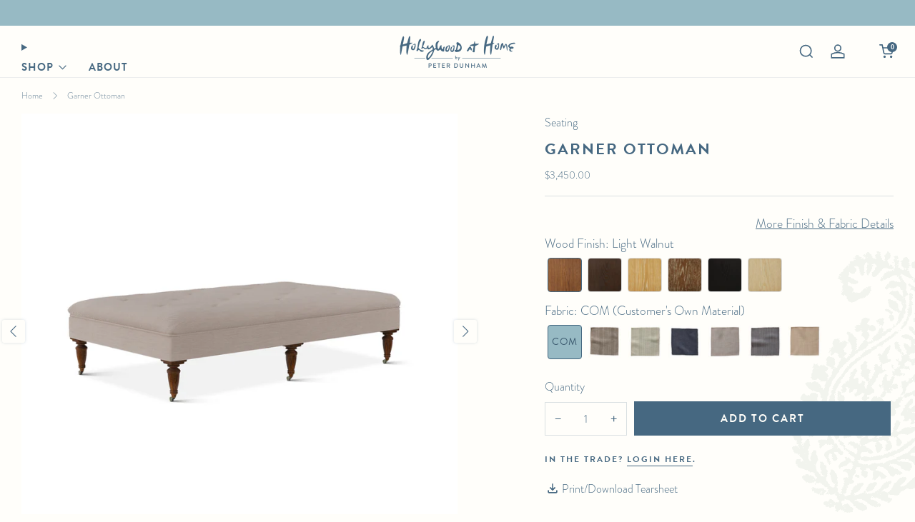

--- FILE ---
content_type: text/css
request_url: https://www.hollywoodathome.com/cdn/shop/t/34/assets/custom.css?v=143111734010181314821756500417
body_size: 5206
content:
@font-face{font-family:Handwriting;src:url(/cdn/shop/files/PdDisplay-Regular.otf?v=1741709954) format("opentype");font-display:swap}.section{margin-bottom:42px}.link--arrow:after{content:"\2192"}.announcement__container{width:100%}.announcement__container .announcement__text--body{font-weight:400!important}.announcement__bg ol{padding:5px}announcement-bar{display:none}@media screen and (min-width: 768px){.announcement__wrapper{display:flex}announcement-bar{display:block}.announcement__messages--3{padding:0}li:first-child .announcement__message.announcement__messages--3{display:flex;justify-content:flex-start;margin-left:10px}li:last-child .announcement__message.announcement__messages--3{display:flex;justify-content:flex-end;margin-right:10px}}a.primary-nav__link{font-weight:700;font-size:15px}.mega-links__link,.cta__title{font-weight:700;font-size:14px!important;letter-spacing:2px}span.list-menu__text{font-size:16px}.mega-panel__items .list-menu__item:last-child span:after{content:" \2192";font-size:13px}.has-borders .drawer-nav--main .list-menu__item{border-bottom:1px solid #d2d2d2!important}.mega-panel__item .o-ratio.o-ratio--4\:3{max-width:330px}body:not(.header-stuck):not([header-menu-open]) [data-transparent-header=true].header:not(:hover) .cart-count-bubble{color:var(--color--brand)}body:not(.header-stuck):not([header-menu-open]) [data-transparent-header=true].header:not(:hover) .secondary-nav__item i.icon.icon-swym-wishlist{color:#fffefa}.swym-wishlist{margin-right:-3px}.shop-all{text-align:center}.shop-all .cta__text.rte{text-transform:uppercase;font-weight:500;letter-spacing:1px}header-details-disclosure.mega .cta__text{color:var(--color--brand)}@media screen and (max-width: 980px){.header-trigger--far-right{right:54px}.header--search-enabled .header-trigger--right{right:18px}}.mobile-draw--dark .mobile-header__link,.mobile-draw--dark .drawer-nav--secondary .list-menu__link,.mobile-draw--dark .mfp-close.mfp-close,.mobile-draw--dark .mobile-footer__title,.mobile-draw--dark .mobile-nav__sub__link,.mobile-draw--dark .mobile-nav__sub-t__link,.mobile-draw--dark .mobile-cta__text,.mobile-draw--dark .drawer-nav--main .list-menu__link,.mobile-draw--dark .drawer-nav__title,.mobile-draw--dark .drawer-nav .cta__title,.mobile-draw--dark .drawer-nav .cta__text{color:var(--color--brand)!important;font-size:.9em;text-transform:uppercase;font-weight:500;letter-spacing:2px}.mobile-draw--dark .mobile-header__link{font-size:14px;padding-right:30px}.mobile-draw--dark .c-btn--hollow{box-shadow:inset 0 0 0 1px var(--color--brand);color:var(--color--brand)!important}.c-btn--hollow:hover:not([disabled]){color:var(--color--bg)!important}.mobile-draw--dark .mobile-footer__text-link{color:var(--color--brand)!important;font-size:14px;letter-spacing:1px;font-weight:400}nav.drawer-nav.drawer-nav--secondary{padding:20px 42px 5px}@media screen and (max-width: 560px){nav.drawer-nav.drawer-nav--secondary{padding-left:18px}}.text-center{text-align:center!important}.text-left{text-align:left}.text-center .home-carousel__btn__wrapper{justify-content:center}.new-slideshow .section__title-text:after{display:none}.new-slideshow .home-carousel--solid .home-carousel__btn__wrapper{margin-right:0}.new-slideshow .home-carousel--solid .home-carousel__content.home-carousel__content{padding:30px}.new-slideshow .home-carousel__btn__wrapper{margin-top:0!important}.new-slideshow .home-carousel__item--bottom-left{padding-bottom:30px;padding-left:30px}.new-slideshow .home-carousel__item--bottom-right .home-carousel__content.home-carousel__content--btn,.new-slideshow .home-carousel__item--right .home-carousel__content.home-carousel__content--btn,.new-slideshow .home-carousel__item--top-right .home-carousel__content.home-carousel__content--btn{margin-right:30px}.new-slideshow .home-carousel__item--left .home-carousel__content.home-carousel__content--btn,.new-slideshow .home-carousel__item--top-left .home-carousel__content.home-carousel__content--btn{margin-left:30px}.new-slideshow .home-carousel__item--top-center .home-carousel__content.home-carousel__content--btn{margin-top:30px}.new-slideshow .home-carousel__item--top-right{-webkit-box-pack:end;-moz-box-pack:end;box-pack:end;-webkit-justify-content:flex-end;-moz-justify-content:flex-end;-ms-justify-content:flex-end;-o-justify-content:flex-end;justify-content:flex-end;-ms-flex-pack:end;-webkit-box-align:start;-moz-box-align:start;box-align:start;-webkit-align-items:flex-start;-moz-align-items:flex-start;-ms-align-items:flex-start;-o-align-items:flex-start;align-items:flex-start;-ms-flex-align:start}.new-slideshow .home-carousel__item--top-left{-webkit-box-pack:start;-moz-box-pack:start;box-pack:start;-webkit-justify-content:flex-start;-moz-justify-content:flex-start;-ms-justify-content:flex-start;-o-justify-content:flex-start;justify-content:flex-start;-ms-flex-pack:start;-webkit-box-align:start;-moz-box-align:start;box-align:start;-webkit-align-items:flex-start;-moz-align-items:flex-start;-ms-align-items:flex-start;-o-align-items:flex-start;align-items:flex-start;-ms-flex-align:start}.new-slideshow .home-carousel__item--top-center{-webkit-box-pack:center;-moz-box-pack:center;box-pack:center;-webkit-justify-content:center;-moz-justify-content:center;-ms-justify-content:center;-o-justify-content:center;justify-content:center;-ms-flex-pack:center;-webkit-box-align:start;-moz-box-align:start;box-align:start;-webkit-align-items:flex-start;-moz-align-items:flex-start;-ms-align-items:flex-start;-o-align-items:flex-start;align-items:flex-start;-ms-flex-align:start}.new-slideshow .home-carousel--single-slide .home-carousel__item{padding-bottom:30px}.new-slideshow .home-carousel__title .section__title-text{padding-bottom:0!important}.new-slideshow .home-carousel--solid .home-carousel__content.home-carousel__content{padding:32px 36px 36px}.home-carousel__text{padding-bottom:6px}.home-carousel--title-3 .section__title-text{font-size:1.1em}.home-carousel--solid .home-carousel__text{font-size:.9em}a.home-carousel__btn{font-size:.7em}@media screen and (max-width: 768px){.new-slideshow .mobile-text-below .slick-slider .slick-list,.home-carousel__item-wrapper.o-ratio{overflow:visible}.new-slideshow .mobile-text-below .home-carousel__content.home-carousel__content--btn{position:absolute;bottom:-164px;left:50%;transform:translate(-50%)!important;text-align:center!important;width:100%}.new-slideshow .mobile-text-below .home-carousel__btn__wrapper.u-flex.u-flex--middle{justify-content:center}.new-slideshow .home-carousel--solid .home-carousel__content.home-carousel__content{padding:30px 35px 43px}.collage{margin-top:160px!important}}.collage .o-ratio__content{position:relative}.collage .o-ratio:before{display:none}.collage .multi-column__item{margin-bottom:0}.collage .multi-column--grid .grid-layout--mob-1 .multi-column__item{max-width:100%;margin-bottom:0}.collage .multi-column__button{margin-bottom:30px}@media screen and (min-width: 769px) and (max-width: 980px){.collage .grid-layout--2.grid-spacing--30{column-gap:0}.collage .multi-column--grid .grid-layout--mob-1 .multi-column__item:last-child{margin-right:7.5px}}@media screen and (min-width: 768px){.collage .multi-column__item:last-child{flex-basis:85%!important}.collage .grid-layout--align-center{justify-content:right}}.collection-list__content--3 .collection-list__content-heading{font-size:20px}.collection-list__content-text{font-size:16px;line-height:normal}.collection-list__content-wrapper{padding-top:20px}.new-collections-list h3{font-size:22px;text-align:center}.new-collections-list .collection-list__content-text{margin:0 auto;text-align:center}.new-collections-list .collection-list__content-wrapper{margin:0 auto}@media screen and (min-width: 768px){.collection-list__content--3 .collection-list__content-heading{font-size:22px}.collection-list__content-text{font-size:18px}}.image-with-text__box{position:relative;max-width:640px;padding:24px 125px}.optional-gif{position:absolute;top:59%;z-index:9;left:-11%;max-width:200px}@media screen and (min-width: 1180px){.optional-gif{max-width:250px;top:53%}}.image-with-text__content{overflow:visible}.home-map__text p{font-size:16px}.home-map__sub-text.u-small{font-size:15px!important}.home-map__sub-text a{text-decoration:none!important}@media screen and (max-width: 980px){.home-map__items.js-sr-loaded{padding:12px 24px;margin:30px 0}.image-with-text__box{padding:24px}}.product-single{margin-top:15px}.breadcrumb{margin-bottom:15px}.u-small{font-size:12px!important}.product-single__box__block{margin-top:12px;margin-bottom:12px}.product-single__box__block:first-of-type{margin-bottom:12px}.product-single__box__text{font-size:16px;margin-bottom:0}h1.product-single__title{font-size:22px!important}.product-single__box__block--price .price__text{font-size:16px}.product-form__swatch__item--button .product-form__swatch__label{font-size:14px;height:2.65rem}legend,a.product-form__popup-link,label.quantity-selector{color:var(--color--brand);font-size:16px!important}.product-single__popup--right{float:right}a.product-form__popup-link.link--arrow.f-family--body.f-caps--false.f-space--0:after{margin-left:3px}label.quantity-selector{margin-bottom:12px}.product-form__swatch:first-child label{text-transform:uppercase}.product-single variant-swatches .product-form__swatch .product-form__swatch__title,.product-single variant-radios .product-form__swatch .product-form__swatch__title,.product-featured variant-swatches .product-form__swatch .product-form__swatch__title,.product-featured variant-radios .product-form__swatch .product-form__swatch__title,quick-shop variant-swatches .product-form__swatch .product-form__swatch__title,quick-shop variant-radios .product-form__swatch .product-form__swatch__title{margin-bottom:0}.product-form__qty{margin-bottom:0}.product-form__qty-input input{border:0!important}.product-form__qty-input{margin-top:8px}quantity-input{padding:5px 0}.product-single__box__block.product-single__box__block--quantity_selector{display:inline-block;margin-top:0}.product-single__box__block.product-single__box__block--buy_buttons{display:inline-block;margin-left:10px;width:calc(100% - 129px)}.product-single__box__block--complementary-products h2{font-size:16px!important}product-card-title{font-size:.83em;font-weight:500;letter-spacing:1px;text-transform:uppercase}a.product-card__link{font-size:.83em}.quick-shop__trigger:after{background-color:#fffefa;-webkit-box-shadow:none;box-shadow:none;border:1px solid #f5f5f5}.quick-shop__trigger svg{z-index:9999}.quick-shop__trigger{bottom:-15px;right:-15px;z-index:9}#complementary-products .quick-shop__trigger{bottom:0;right:0}.login{text-transform:uppercase;font-weight:600;font-size:12px;letter-spacing:2px}.login a{border-bottom:1px solid}.product-single accordion-group summary h3{font-size:16px!important;text-transform:uppercase;letter-spacing:1px;font-weight:500}.custom{padding-bottom:30px}.custom span,.custom .print{display:inline;font-size:16px;text-transform:none}.custom svg:not(:root){vertical-align:-4px}.print{cursor:pointer;margin-right:36px}.swym-btn-container .swym-button:after{font-size:16px!important;width:28px!important}span.swym-wishlist-cta{font-weight:400;letter-spacing:0}button.btn.swym-button.swym-add-to-wishlist.swym-inject.swym-iconbtnlink.swym-heart.swym-loaded:hover{background:none;text-decoration:underline}i.icon-swym-wishlist{font-family:swym-font!important;font-style:normal;vertical-align:middle;font-weight:700}i.icon-swym-wishlist+span{vertical-align:middle}i.icon-swym-wishlist:after{content:"";font-size:130%;line-height:18px;text-align:center;display:inline}.swym-ready i.icon-swym-wishlist:after{content:"\f08a"}.media-gallery__nav{padding:0}.media-gallery__arrow--next{right:-30px}.media-gallery__arrow--prev{left:-30px}.product-card-top .o-ratio{margin:10px auto}.o-layout--small>.o-layout__item{padding-left:30px}.product-single__media,.product-single__secondary-blocks{width:50%}.product-single__primary-blocks{width:40%}.product-single__secondary-blocks details-content{padding-bottom:0}.product-single__accordion__item-wrap{flex-wrap:wrap;gap:10px}.product-single__accordion__item-wrap .metafield-rich_text_field{flex-basis:49%;flex-grow:1}.product-single__accordion__item-wrap p{margin-bottom:4px}.mfp-quick-shop quick-shop.quick-shop--drawer-dark .quick-shop__title,quick-shop .product-card__description,.mfp-quick-shop quick-shop.quick-shop--drawer-dark quantity-input,.product-form__swatch__item--button .product-form__swatch__label,.mfp-quick-shop quick-shop.quick-shop--drawer-dark .product-form__swatch__item--button input[type=radio]:hover+label,.mfp-quick-shop quick-shop.quick-shop--drawer-dark .product-form__swatch__item--button input[type=radio]:checked+label,.mfp-quick-shop quick-shop .quick-shop__close,.mfp-quick-shop quick-shop .product-card__link,.mfp-quick-shop quick-shop .product-card__title,.mfp-quick-shop quick-shop .product-card__details__hover .price,.mfp-quick-shop quick-shop .rating-count,.mfp-quick-shop quick-shop .product-card__more .product-card-details,.mfp-quick-shop quick-shop quantity-input input[type=number],.mfp-quick-shop quick-shop quantity-input button,.mfp-quick-shop quick-shop .product-form__stock-note-text,.mfp-quick-shop quick-shop .price__note:not(:empty):after,.collection-sidebar--desktop-drawer.collection-sidebar--dark .mfp-close.mfp-close,.collection-sidebar--desktop-drawer.collection-sidebar--dark .collection-sidebar__main-title,.collection-sidebar--desktop-drawer.collection-sidebar--dark .collection-sidebar__filter-form .selector-wrapper label,.collection-sidebar--desktop-drawer.collection-sidebar--dark .collection-sidebar__filter-form .selector-wrapper select,.collection-sidebar--desktop-drawer.collection-sidebar--dark .collection-sidebar__title,.collection-sidebar--desktop-drawer.collection-sidebar--dark .collection-sidebar__filter__title,.collection-sidebar--desktop-drawer.collection-sidebar--dark .collection-sidebar__filter-group .collection-sidebar__filter-price__input,.collection-sidebar--desktop-drawer.collection-sidebar--dark .collection-sidebar__filter-group .collection-sidebar__filter-price__item,.collection-sidebar--desktop-drawer.collection-sidebar--dark .collection-sidebar__filter-group .collection-sidebar__link,.collection-sidebar--desktop-drawer.collection-sidebar--dark .collection-sidebar__filter__title-icon,.collection-sidebar--desktop-drawer.collection-sidebar--dark .collection-sidebar__link,.collection-sidebar--desktop-drawer.collection-sidebar--dark accordion-group summary,.collection-sidebar--desktop-drawer.collection-sidebar--dark accordion-group summary summary-icon{color:var(--color--brand)}.mfp-quick-shop quick-shop .price__number{color:var(--color--brand);font-size:1rem}.mfp-quick-shop quick-shop.quick-shop--drawer-dark .product-form__swatch__item--button input[type=radio]:hover+label,.mfp-quick-shop quick-shop.quick-shop--drawer-dark .product-form__swatch__item--button input[type=radio]:checked+label{border-color:var(--color--brand)}.product-single__box__block--complementary-products:first-child{background-color:var(--color--text-bg);padding:24px;border-radius:3px}.product-card--mini>.product-card__link{border-radius:2px}.product-single__box__block--complementary-products .grid-layout.grid-layout--3{margin-bottom:44px}@media screen and (max-width: 980px){.product-single,.image-with-text__item-bg{background-image:none!important}.optional-gif{display:none}.product-single__media,.product-single__secondary-blocks,.product-single__primary-blocks{width:100%}}@media screen and (max-width: 768px){.collage section{background-image:none!important}}.pdfWrap{max-height:0;overflow:hidden}#ProductPDF{height:100vh;position:relative;padding-top:20px;margin-left:20px}#ProductPDF .imgActual{max-height:280px}#ProductPDF h1,#ProductPDF h2,#ProductPDF h3,#ProductPDF p,#ProductPDF span,#ProductPDF li{color:#000}#ProductPDF h1,#ProductPDF h2{font-family:var(--font--body),serif}#ProductPDF h1{font-size:18px;margin:0 0 5px}#ProductPDF .pdfImg img{max-width:359px;display:block}#ProductPDF p{font-family:var(--font--body),sans-serif;font-size:12px}#ProductPDF .details{max-width:351px;margin-bottom:15px}#ProductPDF .details b{font-size:14px;text-transform:uppercase;letter-spacing:1px}#ProductPDF .price{margin:20px 0}#ProductPDF .break{page-break-after:always}#ProductPDF .footer{bottom:40px;left:0;padding-top:30px}#ProductPDF .footer p{margin:0}@media print{.swym-button-bar{display:none!important}.product-single,.product-single__primary-blocks,#preview-bar-iframe,.template-product .shopify-section-group-header-group,.template-product header,.product-single__media,.product-single__secondary-blocks,.product-single__box__text,.product-single__box__block--price,.product-single__box__block--title,.product-single__box__block--inventory_notice,.product-single__box__block--spacer,.product-single__popup--right,.product-single__box__block--quantity_selector,.product-single__box__block--buy_buttons,.product-single__box__block--custom-liquid,.template-product .js-section__home-custom,.template-product .js-section__image-with-text,.template-product .shopify-section-group-footer-group,.template-product .js-section__product-recommendations{display:none!important}body.template-product .pdfWrap{max-height:700px;overflow:initial}}.ct_main.ct_s_btn_main_m.ct_s_btn_main{margin-bottom:0!important}.ct_button{width:100%;justify-content:center}#newsletter-signpopup.v4 .news-itxt-content{background:#fffefa}h2.popup-title,.popup-desc,#newsletter-signpopup input,#newsletter-signpopup.v4 .newsletter-signbox,#newsletter-signpopup.v4 .news-popup-image,#newsletter-signpopup.v4 .news-signpop-close{border-radius:1px!important}input[type=email]::placeholder{color:#a7a7a7!important}#newsletter-success-pop .news-success-txt h2,#newsletter-success-pop .news-success-txt h3{color:var(--color--brand)!important}#newsletter-signpopup.v4 form #exoNotifySubmit{text-transform:uppercase;letter-spacing:2px;font-family:var(--font--body)}#newsletter-signpopup .news-itxt-content h2{letter-spacing:2px!important;text-transform:uppercase!important}.collection__header-info{max-width:650px;width:55%}.product-card__details{text-align:center}.collection-sidebar--desktop-drawer.collection-sidebar--dark .collection-sidebar__link__box{border-color:var(--header-text-color-lighter)}.collection-sidebar__link__box{--tick-color: var(--color--brand)}.collection-sidebar--desktop-drawer{z-index:999}.icon-filter{z-index:9}.section--collections-list items-scroll[scrollable] .page-navigation-wrapper{display:none}items-scroll[scroll-enabled]:not(.mini-navigation) .navigation__button{top:42%}.collection-main__actions{text-transform:uppercase;letter-spacing:1px;font-weight:500;font-size:12px}.collection-main__count-text{font-size:12px}.template-collection .collection__cards{display:grid;grid-template-rows:auto;grid-template-columns:repeat(4,1fr);grid-gap:var(--column-gap-width)}.template-collection .u-1\/4-grid-desk{width:100%}.collection__cards>.o-layout__item:nth-child(5),.collection__cards>.o-layout__item:nth-child(16),.collection__cards>.o-layout__item:nth-child(23),.collection__cards>.o-layout__item:nth-child(34),.collection__cards>.o-layout__item:nth-child(41){grid-column:auto/span 2;grid-row:auto/span 2}.product-card__label__items{position:relative;align-items:center;margin-top:-35px;margin-bottom:4px;right:0;top:0}p.product-card__label-text.label__text{font-size:11px;letter-spacing:1px;margin:2px 2px 1px}.collection-sidebar__filter-group .collection-sidebar__link,.selector-wrapper select{font-size:.85em;letter-spacing:.5px}.collection-sidebar__filter-trigger{font-weight:500;text-transform:uppercase;letter-spacing:2px;font-size:.9em}.collection-sidebar--desktop-drawer.collection-sidebar--dark .c-btn--hollow{color:var(--color--brand);box-shadow:inset 0 0 0 1px var(--color--brand)}.collection-sidebar--desktop-drawer.collection-sidebar--dark .c-btn--hollow:active:not([disabled]),.collection-sidebar--desktop-drawer.collection-sidebar--dark .c-btn--hollow:hover:not([disabled]),.collection-sidebar--desktop-drawer.collection-sidebar--dark .collection-sidebar__filter-group input.collection-sidebar__filter__input:checked+label .collection-sidebar__link__box:not(.collection-sidebar__link__box--swatch),.collection-sidebar--desktop-drawer.collection-sidebar--dark .collection-sidebar__link:hover .collection-sidebar__link__box:not(.collection-sidebar__link__box--swatch){background-color:var(--color--brand)}.collection-sidebar--desktop-drawer.collection-sidebar--dark .collection-sidebar__filter-form .selector-wrapper select{border-color:var(--header-text-color-lighter)}.product-card__swatch__item--circle,.product-card__swatch__item--circle .product-card__swatch__graphic,.product-card__swatch__item--circle .product-card__swatch__graphic svg,.product-card__swatch__item--circle .product-card__swatch__graphic .product-card__swatch__placeholder,.pagination .page,.pagination .next,.pagination .prev,.pagination .page a,.pagination .next a,.pagination .prev a{border-radius:0}.product-card__swatch{justify-content:center!important}items-scroll[scroll-enabled] .page-navigation-counter__current{font-size:.8em}@media screen and (max-width: 768px){.template-collection .collection__cards{grid-template-columns:repeat(2,1fr)}}.search-draw--dark .search__label-title,.search-draw--dark .search__nav-title,.search-draw--dark .search__products-title,.search-draw--dark .search__form-input,.search-draw--dark .mfp-close.mfp-close,.search-draw--dark .search__form-submit,.search-draw--dark .search__nav-link,.search-draw--dark .predictive-search__heading,.search-draw--dark .predictive-search__item-heading,.search-draw--dark .predictive-search__item-price,.search-draw--dark .predictive-search-empty__btn{color:var(--color--brand)}.search-page__info__text{font-size:1em;font-weight:500}.predictive-search__heading,.search__products-title,.search__nav-title{font-weight:500;font-size:14px!important;letter-spacing:2px}span.predictive-search__item-heading{font-weight:400}.predictive-search__item-price span.money{font-size:.8em}.search-draw--dark .search__nav-item:hover>*,.search-draw--dark .predictive-search__list-item:hover>* .predictive-search__list-item[aria-selected=true]>*,.predictive-search__list-item:hover>*{background-color:var(--header-text-color-lightest)!important;color:var(--header-text-color-darker)!important}.cart-recommendations__title-text--reduced{font-size:1em;text-transform:uppercase;font-weight:500;letter-spacing:2px}.product-card--mini>.product-card__details .product-card__price{font-size:.8rem}.cart-draw--dark .cart-draw__title,.cart-draw--dark .cart__announcement,.cart-draw--dark .cart__announcement a,.cart-draw--dark .cart-item__heading,.cart-draw--dark quantity-input input[type=number],.cart-draw--dark quantity-input button,.cart-draw--dark quantity-input input,.cart-draw--dark quantity-display,.cart-draw--dark .cart-item__remove,.cart-draw--dark accordion-group summary,.cart-draw--dark .cart__note .note__label,.cart-draw--dark .cart-item__price .price,.cart-draw--dark .cart__total,.cart-draw--dark .cart-terms__label,.cart-draw--dark .cart-empty__title,.cart-draw--dark .mfp-close.mfp-close,.cart-draw--dark .free-shipping-bar__text,.cart-draw--dark .cart-recommendations__title-text,.cart-draw--dark .link,.cart-draw--dark .gift-wrapping-message__input,.cart-draw--dark .action-banner__content,.cart-draw--dark .product-card .product-card__title,.cart-draw--dark .product-card .product-card__link,.cart-draw--dark .product-card .price__number,.cart-draw--dark items-scroll[scroll-enabled] .navigation__button{color:var(--color--brand)}.cart-draw--dark .c-btn--hollow{color:var(--color--brand);box-shadow:inset 0 0 0 1px var(--color--brand)}.cart-draw--dark .cart-draw__quantity-info,.cart-draw--dark .cart-item__meta,.cart-draw--dark .cart-item .unit-price,.cart-draw--dark .cart-item__price .price--original,.cart-draw--dark .discount__icon,.cart-draw--dark .discount__title,.cart-draw--dark .discount__amount,.cart-draw--dark .cart__message,.cart-draw--dark .note__input,.cart-draw--dark accordion-group summary summary-icon,.cart-draw--dark .gift-wrapping__label,.cart-draw--dark .gift-wrapping-message,.cart-draw--dark .gift-wrapping-message summary,.cart-draw--dark .gift-wrapping-message summary summary-icon{color:var(--color--text-light)}.cart-draw--dark quantity-input input[type=number]{border:none}cart-item-title{font-weight:500;text-transform:uppercase;letter-spacing:1px;font-size:.8em;line-height:normal!important}.cart__label{font-weight:500;text-transform:uppercase;letter-spacing:2px;font-size:1.2rem}.cart__total{font-size:1rem}.cart-item__micro-copy>*:not(:empty){margin-top:8px}.cart-item__qty quantity-input input[type=number],.cart-item__qty quantity-input button{border:0}.cart-item__heading.f-family--body{line-height:16px}span.money{font-size:14px}.article__container{max-width:1100px}.article__content span,.article__content span a{color:var(--color--brand)!important}.article-paginate__link{color:var(--color--brand);background:var(--color--btn);transition:background-color .2s ease-in-out}.article-paginate__link:hover{opacity:.8;background-color:transparent}input.shopify-challenge__button.btn,.cf-form-actions .btn{background:var(--color--brand)!important}.cf-form-inner .cf-form-actions button{border:none!important}.cf-form-inner label,.cf-step-title{letter-spacing:1px;font-size:.8rem;font-weight:500;text-transform:uppercase}.cf-field-error-list{font-size:1.2em}.cf-field-errors,.cf-form-inner .cf-form-actions .cf-step-invalid{font-size:.7em}.cf-form-inner .cf-form-actions .cf-step-invalid .cf-error-message,.cf-fields-wrapper .cf-form-actions .cf-step-invalid .cf-error-message{font-weight:300}.cf-step-counter{font-size:.8rem!important;padding-bottom:10px}.cf-field,.cf-file-preview-container{font-size:.8em}.c-btn--light{color:var(--color--brand)}.account__address-actions a{font-weight:500;text-decoration:underline;font-size:.75em}label{font-size:.9rem}.template-customers-order table{white-space:revert}.shopify-policy__container{margin-top:60px!important}ul.footer-nav__social-items{justify-content:center}.social-link{display:table;width:20px;height:20px;font-size:21px;margin-right:10px;text-align:center;color:#d5e4e8;-webkit-transition:all .2s ease-in-out;-moz-transition:all .2s ease-in-out;transition:all .2s ease-in-out}footer{background:#22435a!important;font-weight:500}footer p,footer li a,footer a{color:#d5e3e8!important;text-decoration:none!important}.footer-nav__item{margin-right:12px}.footer-nav__text a{display:block}.footer-nav__text a:first-child{margin-left:0}.footer-nav{font-size:14px;margin-bottom:20px;text-align:right}.footer__content{padding:20px 0 0}.footer-nav__items.o-list-bare{text-align:left}.footer__content .o-layout{display:flex}footer .o-layout__item{width:50%}footer .o-layout__item:nth-child(2){display:flex;justify-content:right;padding-left:0}li.social-item{display:inline-block}ul.footer-nav__social-items{margin:0 auto;text-align:center}@media screen and (min-width: 768px){.footer-nav__items.o-list-bare{display:flex}.footer-nav__text a{display:inline;margin-left:12px}}.footer__bottom{display:none}#textiles-amp-wallpaper{background:url(/cdn/shop/files/oak.png?v=1711577146)}a.image-with-text__btn.link{display:inline-block;margin-right:45px}.image-with-text__content--left .optional-gif{right:-47px;bottom:-6px;left:initial;top:initial}@media screen and (min-width:980px) and (max-width:1308px){.image-with-text__box{padding:0 68px}}#wishlist .swym-ui-component .swym-simple-wishlist-container .swym-wishlist-detail.swym-show-add-all-to-cart .swym-wishlist-detail-header,.swym-ui-component .swym-simple-wishlist-container .swym-wishlist-detail.swym-show-share-option-on-top .swym-wishlist-detail-header{background:#fffefa!important}#wishlist .swym-wishlist-main-title.swym-heading.swym-heading-1{display:none}#wishlist .swym-ui-component .swym-color-2{border:none}#wishlist .swym-ui-component.swym-wishlist-page .swym-wishlist-container-title-bar .swym-wishlist-main-title,#wishlist .swym-ui-component .swym-wishlist-grid .swym-wishlist-item .swym-title,#wishlist .swym-ui-component .swym-wishlist-grid .swym-wishlist-item .swym-variant-title,#wishlist .swym-ui-component .swym-simple-wishlist-container .swym-wishlist-detail .swym-wishlist-main-title,#wishlist .swym-ui-components .swym-color-2,.swym-ui-component .swym-color-2,#wishlist .swym-ui-component .swym-save-wishlist-modal .swym-save-wishlist-modal-dialog .swym-text-content,#wishlist .swym-ui-component .swym-save-wishlist-modal .swym-save-wishlist-modal-dialog .swym-text-heading,#wishlist .swym-ui-component .swym-save-wishlist-modal .swym-save-wishlist-modal-dialog .swym-close-btn:before,#wishlist .swym-ui-component.swym-wishlist-page .swym-wishlist-detail .swym-action-bar .swym-back-btn,#wishlist .swym-ui-component.swym-wishlist-page .swym-simple-wishlist-\b8  .swym-action-bar .swym-back-btn,#wishlist .swym-ui-component .swym-color-2,#wishlist .swym-ui-component .swym-share-wishlist-modal .swym-share-wishlist-modal-dialog .swym-text-heading,#wishlist .swym-ui-component .swym-share-wishlist-modal .swym-share-wishlist-modal-dialog .swym-share-wishlist-input-container .swym-share-wishlist-note,#wishlist .swym-ui-component.swym-wishlist-page .swym-wishlist-container-title-bar .swym-user-login-status{color:var(--color--brand)}#wishlist .swym-ui-component .swym-share-wishlist-modal .swym-share-wishlist-modal-dialog .swym-share-wishlist-input-container .swym-share-wishlist-note{font-weight:300}#wishlist .swym-ui-component .swym-wishlist-grid .swym-wishlist-item .swym-title{font-weight:400;letter-spacing:1px;text-transform:uppercase}#wishlist .swym-ui-component .swym-wishlist-grid .swym-wishlist-item .swym-variant-title{font-weight:300}.swym-ui-component .swym-product-price .swym-product-final-price{color:var(--color--brand);font-size:.75em;font-weight:300}#wishlist .swym-ui-component .swym-wishlist-grid .swym-wishlist-item{border:none}#wishlist .swym-ui-component .swym-wishlist-grid .swym-wishlist-image-wrapper{height:auto}#wishlist .swym-ui-component .swym-wishlist-grid{max-width:none}#wishlist .container--tiny{max-width:1200px}#wishlist .swym-ui-component .swym-wishlist-detail-separator{height:0}#wishlist .swym-ui-component .swym-wishlist-product-detail-content .swym-wishlist-product-title,#wishlist .swym-ui-component .swym-share-wishlist-modal .swym-share-wishlist-modal-dialog .swym-text-heading{color:var(--color--brand);text-transform:uppercase;font-weight:500;letter-spacing:2px}#wishlist .swym-ui-component .swym-wishlist-product-detail-content .swym-wishlist-variants-container .swym-select select{font-weight:400}#wishlist .swym-ui-component .swym-wishlist-product-detail-content .swym-product-price{font-size:1.2em}#wishlist h3.swym-wishlist-product-title.swym-title.swym-title-1{margin-bottom:0}#wishlist .swym-ui-components .swym-bg-2,.swym-ui-component .swym-bg-2{background:var(--color--brand)}.rio-product-option-title{text-transform:initial!important;font-size:inherit!important;letter-spacing:0!important}.pwzrjss116,.pwzrswiper-btn-next{right:-27px!important;transition:opacity .2s ease-in-out;-webkit-box-shadow:0 0 4px var(--color--text-lightest);box-shadow:0 0 4px var(--color--text-lightest);background-color:var(--color--bg);transition:background-color .2s ease-in-out}.pwzrjss117,.pwzrswiper-btn-prev{left:-27px!important;transition:opacity .2s ease-in-out;-webkit-box-shadow:0 0 4px var(--color--text-lightest);box-shadow:0 0 4px var(--color--text-lightest);background-color:var(--color--bg);transition:background-color .2s ease-in-out}.PwzrSelect-root-212{padding:12px}.product-single__box__block--price .price__compare{font-size:14px}.product-single__box__block--price .price__number--sale,.product-card .price__number--sale,.product-single .product-card .price__number--sale,quick-shop .price__number--sale{color:var(--color--text)}.product-card .price,.product-single .product-card .price,quick-shop .price{word-break:unset}.mfp-quick-shop quick-shop .price__compare{font-size:1em}.discounts .discount__title,.discounts .discount__amount{font-size:.8em;font-weight:500;text-transform:uppercase}.discounts .discount__icon{margin-top:-3px}#klaviyo-bis-button-container{margin-bottom:0!important}li.mega-panel__item.has-animation.mega-links__item.mega-links__item--sub:nth-child(6) span:after{content:""}
/*# sourceMappingURL=/cdn/shop/t/34/assets/custom.css.map?v=143111734010181314821756500417 */


--- FILE ---
content_type: text/javascript; charset=utf-8
request_url: https://www.hollywoodathome.com/products/garner-ottoman.js
body_size: 10033
content:
{"id":278138885,"title":"Garner Ottoman","handle":"garner-ottoman","description":"\u003cp\u003e\u003cspan\u003eOur Garner Ottoman features turned wood legs in various finishes, with an upholstered top \u0026amp; button-tufted details—a classic look. The ottoman is available in one of our six indoor\/outdoor performance textiles, otherwise requires customer's own material (COM). Please include COM fabric details in order notes at checkout.\u003c\/span\u003e\u003c\/p\u003e\n\u003cdiv\u003e\n\u003cdiv\u003e\u003c\/div\u003e\n\u003c\/div\u003e","published_at":"2014-03-31T18:24:00-04:00","created_at":"2014-03-31T18:28:05-04:00","vendor":"Hollywood at Home","type":"Table","tags":["furniture","hahcollection","made to order","ottoman","Seating","Table","tables"],"price":345000,"price_min":345000,"price_max":390000,"available":true,"price_varies":true,"compare_at_price":null,"compare_at_price_min":0,"compare_at_price_max":0,"compare_at_price_varies":false,"variants":[{"id":40566482567257,"title":"Light Walnut \/ COM (Customer's Own Material)","option1":"Light Walnut","option2":"COM (Customer's Own Material)","option3":null,"sku":"","requires_shipping":true,"taxable":true,"featured_image":null,"available":true,"name":"Garner Ottoman - Light Walnut \/ COM (Customer's Own Material)","public_title":"Light Walnut \/ COM (Customer's Own Material)","options":["Light Walnut","COM (Customer's Own Material)"],"price":345000,"weight":1361,"compare_at_price":null,"inventory_quantity":-1,"inventory_management":null,"inventory_policy":"deny","barcode":"","requires_selling_plan":false,"selling_plan_allocations":[]},{"id":32023787339865,"title":"Light Walnut \/ Wilshire in Bark","option1":"Light Walnut","option2":"Wilshire in Bark","option3":null,"sku":"GARNER-OTT","requires_shipping":true,"taxable":true,"featured_image":{"id":31755757813849,"product_id":278138885,"position":24,"created_at":"2023-08-30T13:21:27-04:00","updated_at":"2023-10-10T16:41:55-04:00","alt":null,"width":3000,"height":3000,"src":"https:\/\/cdn.shopify.com\/s\/files\/1\/0194\/1367\/files\/lightwalnut_espresso.4_30d19862-0ead-4ec1-93f9-2c4fc6b443e4.jpg?v=1696970515","variant_ids":[32023787339865]},"available":true,"name":"Garner Ottoman - Light Walnut \/ Wilshire in Bark","public_title":"Light Walnut \/ Wilshire in Bark","options":["Light Walnut","Wilshire in Bark"],"price":390000,"weight":1361,"compare_at_price":null,"inventory_quantity":-2,"inventory_management":null,"inventory_policy":"deny","barcode":"","featured_media":{"alt":null,"id":24316906012761,"position":24,"preview_image":{"aspect_ratio":1.0,"height":3000,"width":3000,"src":"https:\/\/cdn.shopify.com\/s\/files\/1\/0194\/1367\/files\/lightwalnut_espresso.4_30d19862-0ead-4ec1-93f9-2c4fc6b443e4.jpg?v=1696970515"}},"requires_selling_plan":false,"selling_plan_allocations":[]},{"id":40566482403417,"title":"Light Walnut \/ Wilshire in Ocean","option1":"Light Walnut","option2":"Wilshire in Ocean","option3":null,"sku":"","requires_shipping":true,"taxable":true,"featured_image":{"id":31755759452249,"product_id":278138885,"position":28,"created_at":"2023-08-30T13:21:38-04:00","updated_at":"2023-10-10T16:41:55-04:00","alt":null,"width":3000,"height":3000,"src":"https:\/\/cdn.shopify.com\/s\/files\/1\/0194\/1367\/files\/lightwalnut_ocean.4_50738959-3f55-49c2-9f2d-472af41d028a.jpg?v=1696970515","variant_ids":[40566482403417]},"available":true,"name":"Garner Ottoman - Light Walnut \/ Wilshire in Ocean","public_title":"Light Walnut \/ Wilshire in Ocean","options":["Light Walnut","Wilshire in Ocean"],"price":390000,"weight":1361,"compare_at_price":null,"inventory_quantity":0,"inventory_management":null,"inventory_policy":"deny","barcode":"","featured_media":{"alt":null,"id":24316906799193,"position":28,"preview_image":{"aspect_ratio":1.0,"height":3000,"width":3000,"src":"https:\/\/cdn.shopify.com\/s\/files\/1\/0194\/1367\/files\/lightwalnut_ocean.4_50738959-3f55-49c2-9f2d-472af41d028a.jpg?v=1696970515"}},"requires_selling_plan":false,"selling_plan_allocations":[]},{"id":40566482436185,"title":"Light Walnut \/ Mandeville in Indigo","option1":"Light Walnut","option2":"Mandeville in Indigo","option3":null,"sku":"","requires_shipping":true,"taxable":true,"featured_image":{"id":31755759681625,"product_id":278138885,"position":33,"created_at":"2023-08-30T13:21:50-04:00","updated_at":"2023-10-10T16:41:55-04:00","alt":null,"width":3000,"height":3000,"src":"https:\/\/cdn.shopify.com\/s\/files\/1\/0194\/1367\/files\/lightwalnut_solidblue.4_7829f301-9828-4ff6-a8b9-b752668675a4.jpg?v=1696970515","variant_ids":[40566482436185]},"available":true,"name":"Garner Ottoman - Light Walnut \/ Mandeville in Indigo","public_title":"Light Walnut \/ Mandeville in Indigo","options":["Light Walnut","Mandeville in Indigo"],"price":390000,"weight":1361,"compare_at_price":null,"inventory_quantity":0,"inventory_management":null,"inventory_policy":"deny","barcode":"","featured_media":{"alt":null,"id":24316907913305,"position":33,"preview_image":{"aspect_ratio":1.0,"height":3000,"width":3000,"src":"https:\/\/cdn.shopify.com\/s\/files\/1\/0194\/1367\/files\/lightwalnut_solidblue.4_7829f301-9828-4ff6-a8b9-b752668675a4.jpg?v=1696970515"}},"requires_selling_plan":false,"selling_plan_allocations":[]},{"id":40566482468953,"title":"Light Walnut \/ Mandeville in Mist","option1":"Light Walnut","option2":"Mandeville in Mist","option3":null,"sku":"","requires_shipping":true,"taxable":true,"featured_image":{"id":31755761483865,"product_id":278138885,"position":36,"created_at":"2023-08-30T13:22:01-04:00","updated_at":"2023-10-10T16:41:55-04:00","alt":null,"width":3000,"height":3000,"src":"https:\/\/cdn.shopify.com\/s\/files\/1\/0194\/1367\/files\/lightwalnut_solidgray.4_a019c449-0e16-42b6-8d33-69405ac5e2cf.jpg?v=1696970515","variant_ids":[40566482468953]},"available":true,"name":"Garner Ottoman - Light Walnut \/ Mandeville in Mist","public_title":"Light Walnut \/ Mandeville in Mist","options":["Light Walnut","Mandeville in Mist"],"price":390000,"weight":1361,"compare_at_price":null,"inventory_quantity":0,"inventory_management":null,"inventory_policy":"deny","barcode":"","featured_media":{"alt":null,"id":24316909748313,"position":36,"preview_image":{"aspect_ratio":1.0,"height":3000,"width":3000,"src":"https:\/\/cdn.shopify.com\/s\/files\/1\/0194\/1367\/files\/lightwalnut_solidgray.4_a019c449-0e16-42b6-8d33-69405ac5e2cf.jpg?v=1696970515"}},"requires_selling_plan":false,"selling_plan_allocations":[]},{"id":40566482501721,"title":"Light Walnut \/ Bedford in Indigo\/White","option1":"Light Walnut","option2":"Bedford in Indigo\/White","option3":null,"sku":"","requires_shipping":true,"taxable":true,"featured_image":{"id":31755763417177,"product_id":278138885,"position":40,"created_at":"2023-08-30T13:22:14-04:00","updated_at":"2023-10-10T16:41:55-04:00","alt":null,"width":3000,"height":3000,"src":"https:\/\/cdn.shopify.com\/s\/files\/1\/0194\/1367\/files\/lightwalnut_navy_twill.4.jpg?v=1696970515","variant_ids":[40566482501721]},"available":true,"name":"Garner Ottoman - Light Walnut \/ Bedford in Indigo\/White","public_title":"Light Walnut \/ Bedford in Indigo\/White","options":["Light Walnut","Bedford in Indigo\/White"],"price":390000,"weight":1361,"compare_at_price":null,"inventory_quantity":0,"inventory_management":null,"inventory_policy":"deny","barcode":"","featured_media":{"alt":null,"id":24316911681625,"position":40,"preview_image":{"aspect_ratio":1.0,"height":3000,"width":3000,"src":"https:\/\/cdn.shopify.com\/s\/files\/1\/0194\/1367\/files\/lightwalnut_navy_twill.4.jpg?v=1696970515"}},"requires_selling_plan":false,"selling_plan_allocations":[]},{"id":40566482534489,"title":"Light Walnut \/ Bedford in Sand\/White","option1":"Light Walnut","option2":"Bedford in Sand\/White","option3":null,"sku":"","requires_shipping":true,"taxable":true,"featured_image":{"id":31755764957273,"product_id":278138885,"position":42,"created_at":"2023-08-30T13:22:36-04:00","updated_at":"2023-10-10T16:41:55-04:00","alt":null,"width":3000,"height":3000,"src":"https:\/\/cdn.shopify.com\/s\/files\/1\/0194\/1367\/files\/lightwalnut_sandtwill.4_b242b65d-c5ca-4fd1-a217-7a385896d4c9.jpg?v=1696970515","variant_ids":[40566482534489]},"available":true,"name":"Garner Ottoman - Light Walnut \/ Bedford in Sand\/White","public_title":"Light Walnut \/ Bedford in Sand\/White","options":["Light Walnut","Bedford in Sand\/White"],"price":390000,"weight":1361,"compare_at_price":null,"inventory_quantity":0,"inventory_management":null,"inventory_policy":"deny","barcode":"","featured_media":{"alt":null,"id":24316913451097,"position":42,"preview_image":{"aspect_ratio":1.0,"height":3000,"width":3000,"src":"https:\/\/cdn.shopify.com\/s\/files\/1\/0194\/1367\/files\/lightwalnut_sandtwill.4_b242b65d-c5ca-4fd1-a217-7a385896d4c9.jpg?v=1696970515"}},"requires_selling_plan":false,"selling_plan_allocations":[]},{"id":40566482763865,"title":"Dark Walnut \/ COM (Customer's Own Material)","option1":"Dark Walnut","option2":"COM (Customer's Own Material)","option3":null,"sku":"","requires_shipping":true,"taxable":true,"featured_image":null,"available":true,"name":"Garner Ottoman - Dark Walnut \/ COM (Customer's Own Material)","public_title":"Dark Walnut \/ COM (Customer's Own Material)","options":["Dark Walnut","COM (Customer's Own Material)"],"price":345000,"weight":1361,"compare_at_price":null,"inventory_quantity":-1,"inventory_management":null,"inventory_policy":"deny","barcode":"","requires_selling_plan":false,"selling_plan_allocations":[]},{"id":32023787372633,"title":"Dark Walnut \/ Wilshire in Bark","option1":"Dark Walnut","option2":"Wilshire in Bark","option3":null,"sku":"GARNER-OTT","requires_shipping":true,"taxable":true,"featured_image":{"id":31755768561753,"product_id":278138885,"position":49,"created_at":"2023-08-30T13:23:30-04:00","updated_at":"2023-10-10T16:41:55-04:00","alt":null,"width":3000,"height":3000,"src":"https:\/\/cdn.shopify.com\/s\/files\/1\/0194\/1367\/files\/darkwalnut_espresso_natural.4.jpg?v=1696970515","variant_ids":[32023787372633]},"available":true,"name":"Garner Ottoman - Dark Walnut \/ Wilshire in Bark","public_title":"Dark Walnut \/ Wilshire in Bark","options":["Dark Walnut","Wilshire in Bark"],"price":390000,"weight":1361,"compare_at_price":null,"inventory_quantity":0,"inventory_management":null,"inventory_policy":"deny","barcode":"","featured_media":{"alt":null,"id":24316917579865,"position":49,"preview_image":{"aspect_ratio":1.0,"height":3000,"width":3000,"src":"https:\/\/cdn.shopify.com\/s\/files\/1\/0194\/1367\/files\/darkwalnut_espresso_natural.4.jpg?v=1696970515"}},"requires_selling_plan":false,"selling_plan_allocations":[]},{"id":40566482600025,"title":"Dark Walnut \/ Wilshire in Ocean","option1":"Dark Walnut","option2":"Wilshire in Ocean","option3":null,"sku":"","requires_shipping":true,"taxable":true,"featured_image":{"id":31755769708633,"product_id":278138885,"position":54,"created_at":"2023-08-30T13:23:50-04:00","updated_at":"2023-10-10T16:41:55-04:00","alt":null,"width":3000,"height":3000,"src":"https:\/\/cdn.shopify.com\/s\/files\/1\/0194\/1367\/files\/darkwalnut_ocean_natural.4.jpg?v=1696970515","variant_ids":[40566482600025]},"available":true,"name":"Garner Ottoman - Dark Walnut \/ Wilshire in Ocean","public_title":"Dark Walnut \/ Wilshire in Ocean","options":["Dark Walnut","Wilshire in Ocean"],"price":390000,"weight":1361,"compare_at_price":null,"inventory_quantity":0,"inventory_management":null,"inventory_policy":"deny","barcode":"","featured_media":{"alt":null,"id":24316918759513,"position":54,"preview_image":{"aspect_ratio":1.0,"height":3000,"width":3000,"src":"https:\/\/cdn.shopify.com\/s\/files\/1\/0194\/1367\/files\/darkwalnut_ocean_natural.4.jpg?v=1696970515"}},"requires_selling_plan":false,"selling_plan_allocations":[]},{"id":40566482632793,"title":"Dark Walnut \/ Mandeville in Indigo","option1":"Dark Walnut","option2":"Mandeville in Indigo","option3":null,"sku":"","requires_shipping":true,"taxable":true,"featured_image":{"id":31755772821593,"product_id":278138885,"position":57,"created_at":"2023-08-30T13:24:03-04:00","updated_at":"2023-10-10T16:41:55-04:00","alt":null,"width":3000,"height":3000,"src":"https:\/\/cdn.shopify.com\/s\/files\/1\/0194\/1367\/files\/darkwalnut_solidblue_natural.4.jpg?v=1696970515","variant_ids":[40566482632793]},"available":true,"name":"Garner Ottoman - Dark Walnut \/ Mandeville in Indigo","public_title":"Dark Walnut \/ Mandeville in Indigo","options":["Dark Walnut","Mandeville in Indigo"],"price":390000,"weight":1361,"compare_at_price":null,"inventory_quantity":0,"inventory_management":null,"inventory_policy":"deny","barcode":"","featured_media":{"alt":null,"id":24316921905241,"position":57,"preview_image":{"aspect_ratio":1.0,"height":3000,"width":3000,"src":"https:\/\/cdn.shopify.com\/s\/files\/1\/0194\/1367\/files\/darkwalnut_solidblue_natural.4.jpg?v=1696970515"}},"requires_selling_plan":false,"selling_plan_allocations":[]},{"id":40566482665561,"title":"Dark Walnut \/ Mandeville in Mist","option1":"Dark Walnut","option2":"Mandeville in Mist","option3":null,"sku":"","requires_shipping":true,"taxable":true,"featured_image":{"id":31755773542489,"product_id":278138885,"position":3,"created_at":"2023-08-30T13:24:13-04:00","updated_at":"2023-10-10T16:41:55-04:00","alt":null,"width":3000,"height":3000,"src":"https:\/\/cdn.shopify.com\/s\/files\/1\/0194\/1367\/files\/darkwalnut_solidgray_natural.4.jpg?v=1696970515","variant_ids":[40566482665561]},"available":true,"name":"Garner Ottoman - Dark Walnut \/ Mandeville in Mist","public_title":"Dark Walnut \/ Mandeville in Mist","options":["Dark Walnut","Mandeville in Mist"],"price":390000,"weight":1361,"compare_at_price":null,"inventory_quantity":0,"inventory_management":null,"inventory_policy":"deny","barcode":"","featured_media":{"alt":null,"id":24316922626137,"position":3,"preview_image":{"aspect_ratio":1.0,"height":3000,"width":3000,"src":"https:\/\/cdn.shopify.com\/s\/files\/1\/0194\/1367\/files\/darkwalnut_solidgray_natural.4.jpg?v=1696970515"}},"requires_selling_plan":false,"selling_plan_allocations":[]},{"id":40566482698329,"title":"Dark Walnut \/ Bedford in Indigo\/White","option1":"Dark Walnut","option2":"Bedford in Indigo\/White","option3":null,"sku":"","requires_shipping":true,"taxable":true,"featured_image":{"id":31755774165081,"product_id":278138885,"position":61,"created_at":"2023-08-30T13:24:26-04:00","updated_at":"2023-10-10T16:37:25-04:00","alt":null,"width":3000,"height":3000,"src":"https:\/\/cdn.shopify.com\/s\/files\/1\/0194\/1367\/files\/darkwalnut_navy_twill.4.jpg?v=1696970245","variant_ids":[40566482698329]},"available":true,"name":"Garner Ottoman - Dark Walnut \/ Bedford in Indigo\/White","public_title":"Dark Walnut \/ Bedford in Indigo\/White","options":["Dark Walnut","Bedford in Indigo\/White"],"price":390000,"weight":1361,"compare_at_price":null,"inventory_quantity":0,"inventory_management":null,"inventory_policy":"deny","barcode":"","featured_media":{"alt":null,"id":24316923543641,"position":61,"preview_image":{"aspect_ratio":1.0,"height":3000,"width":3000,"src":"https:\/\/cdn.shopify.com\/s\/files\/1\/0194\/1367\/files\/darkwalnut_navy_twill.4.jpg?v=1696970245"}},"requires_selling_plan":false,"selling_plan_allocations":[]},{"id":40566482731097,"title":"Dark Walnut \/ Bedford in Sand\/White","option1":"Dark Walnut","option2":"Bedford in Sand\/White","option3":null,"sku":"","requires_shipping":true,"taxable":true,"featured_image":{"id":31755774918745,"product_id":278138885,"position":67,"created_at":"2023-08-30T13:24:39-04:00","updated_at":"2023-10-10T16:37:25-04:00","alt":null,"width":3000,"height":3000,"src":"https:\/\/cdn.shopify.com\/s\/files\/1\/0194\/1367\/files\/darkwalnut_sandtwill_natural.4.jpg?v=1696970245","variant_ids":[40566482731097]},"available":true,"name":"Garner Ottoman - Dark Walnut \/ Bedford in Sand\/White","public_title":"Dark Walnut \/ Bedford in Sand\/White","options":["Dark Walnut","Bedford in Sand\/White"],"price":390000,"weight":1361,"compare_at_price":null,"inventory_quantity":0,"inventory_management":null,"inventory_policy":"deny","barcode":"","featured_media":{"alt":null,"id":24316924297305,"position":67,"preview_image":{"aspect_ratio":1.0,"height":3000,"width":3000,"src":"https:\/\/cdn.shopify.com\/s\/files\/1\/0194\/1367\/files\/darkwalnut_sandtwill_natural.4.jpg?v=1696970245"}},"requires_selling_plan":false,"selling_plan_allocations":[]},{"id":40566482960473,"title":"Light Cerused \/ COM (Customer's Own Material)","option1":"Light Cerused","option2":"COM (Customer's Own Material)","option3":null,"sku":"","requires_shipping":true,"taxable":true,"featured_image":null,"available":true,"name":"Garner Ottoman - Light Cerused \/ COM (Customer's Own Material)","public_title":"Light Cerused \/ COM (Customer's Own Material)","options":["Light Cerused","COM (Customer's Own Material)"],"price":345000,"weight":1361,"compare_at_price":null,"inventory_quantity":0,"inventory_management":null,"inventory_policy":"deny","barcode":"","requires_selling_plan":false,"selling_plan_allocations":[]},{"id":32023787405401,"title":"Light Cerused \/ Wilshire in Bark","option1":"Light Cerused","option2":"Wilshire in Bark","option3":null,"sku":"GARNER-OTT","requires_shipping":true,"taxable":true,"featured_image":{"id":31755775574105,"product_id":278138885,"position":71,"created_at":"2023-08-30T13:24:49-04:00","updated_at":"2023-10-10T16:37:25-04:00","alt":null,"width":3000,"height":3000,"src":"https:\/\/cdn.shopify.com\/s\/files\/1\/0194\/1367\/files\/lightcerused_espresso.4_cacf9e49-4bf7-4dfd-b193-53c1d967d219.jpg?v=1696970245","variant_ids":[32023787405401]},"available":true,"name":"Garner Ottoman - Light Cerused \/ Wilshire in Bark","public_title":"Light Cerused \/ Wilshire in Bark","options":["Light Cerused","Wilshire in Bark"],"price":390000,"weight":1361,"compare_at_price":null,"inventory_quantity":0,"inventory_management":null,"inventory_policy":"deny","barcode":"","featured_media":{"alt":null,"id":24316924985433,"position":71,"preview_image":{"aspect_ratio":1.0,"height":3000,"width":3000,"src":"https:\/\/cdn.shopify.com\/s\/files\/1\/0194\/1367\/files\/lightcerused_espresso.4_cacf9e49-4bf7-4dfd-b193-53c1d967d219.jpg?v=1696970245"}},"requires_selling_plan":false,"selling_plan_allocations":[]},{"id":40566482796633,"title":"Light Cerused \/ Wilshire in Ocean","option1":"Light Cerused","option2":"Wilshire in Ocean","option3":null,"sku":"","requires_shipping":true,"taxable":true,"featured_image":{"id":31755776065625,"product_id":278138885,"position":75,"created_at":"2023-08-30T13:25:00-04:00","updated_at":"2023-10-10T16:37:25-04:00","alt":null,"width":3000,"height":3000,"src":"https:\/\/cdn.shopify.com\/s\/files\/1\/0194\/1367\/files\/lightcerused_ocean.4_12b10916-394c-475f-9ba9-82d97fde0bfc.jpg?v=1696970245","variant_ids":[40566482796633]},"available":true,"name":"Garner Ottoman - Light Cerused \/ Wilshire in Ocean","public_title":"Light Cerused \/ Wilshire in Ocean","options":["Light Cerused","Wilshire in Ocean"],"price":390000,"weight":1361,"compare_at_price":null,"inventory_quantity":0,"inventory_management":null,"inventory_policy":"deny","barcode":"","featured_media":{"alt":null,"id":24316925476953,"position":75,"preview_image":{"aspect_ratio":1.0,"height":3000,"width":3000,"src":"https:\/\/cdn.shopify.com\/s\/files\/1\/0194\/1367\/files\/lightcerused_ocean.4_12b10916-394c-475f-9ba9-82d97fde0bfc.jpg?v=1696970245"}},"requires_selling_plan":false,"selling_plan_allocations":[]},{"id":40566482829401,"title":"Light Cerused \/ Mandeville in Indigo","option1":"Light Cerused","option2":"Mandeville in Indigo","option3":null,"sku":"","requires_shipping":true,"taxable":true,"featured_image":{"id":31755776163929,"product_id":278138885,"position":76,"created_at":"2023-08-30T13:25:09-04:00","updated_at":"2023-10-10T16:37:25-04:00","alt":null,"width":3000,"height":3000,"src":"https:\/\/cdn.shopify.com\/s\/files\/1\/0194\/1367\/files\/lightcerused_solidblue.4_2c512445-89f5-49dc-ab51-2663aefb472e.jpg?v=1696970245","variant_ids":[40566482829401]},"available":true,"name":"Garner Ottoman - Light Cerused \/ Mandeville in Indigo","public_title":"Light Cerused \/ Mandeville in Indigo","options":["Light Cerused","Mandeville in Indigo"],"price":390000,"weight":1361,"compare_at_price":null,"inventory_quantity":0,"inventory_management":null,"inventory_policy":"deny","barcode":"","featured_media":{"alt":null,"id":24316925608025,"position":76,"preview_image":{"aspect_ratio":1.0,"height":3000,"width":3000,"src":"https:\/\/cdn.shopify.com\/s\/files\/1\/0194\/1367\/files\/lightcerused_solidblue.4_2c512445-89f5-49dc-ab51-2663aefb472e.jpg?v=1696970245"}},"requires_selling_plan":false,"selling_plan_allocations":[]},{"id":40566482862169,"title":"Light Cerused \/ Mandeville in Mist","option1":"Light Cerused","option2":"Mandeville in Mist","option3":null,"sku":"","requires_shipping":true,"taxable":true,"featured_image":{"id":31755776524377,"product_id":278138885,"position":83,"created_at":"2023-08-30T13:25:23-04:00","updated_at":"2023-10-10T16:37:25-04:00","alt":null,"width":3000,"height":3000,"src":"https:\/\/cdn.shopify.com\/s\/files\/1\/0194\/1367\/files\/lightcerused_solidgray.4_11c6b4c3-728b-4222-abb4-15b966d6c226.jpg?v=1696970245","variant_ids":[40566482862169]},"available":true,"name":"Garner Ottoman - Light Cerused \/ Mandeville in Mist","public_title":"Light Cerused \/ Mandeville in Mist","options":["Light Cerused","Mandeville in Mist"],"price":390000,"weight":1361,"compare_at_price":null,"inventory_quantity":0,"inventory_management":null,"inventory_policy":"deny","barcode":"","featured_media":{"alt":null,"id":24316925935705,"position":83,"preview_image":{"aspect_ratio":1.0,"height":3000,"width":3000,"src":"https:\/\/cdn.shopify.com\/s\/files\/1\/0194\/1367\/files\/lightcerused_solidgray.4_11c6b4c3-728b-4222-abb4-15b966d6c226.jpg?v=1696970245"}},"requires_selling_plan":false,"selling_plan_allocations":[]},{"id":40566482894937,"title":"Light Cerused \/ Bedford in Indigo\/White","option1":"Light Cerused","option2":"Bedford in Indigo\/White","option3":null,"sku":"","requires_shipping":true,"taxable":true,"featured_image":{"id":31755776360537,"product_id":278138885,"position":80,"created_at":"2023-08-30T13:25:19-04:00","updated_at":"2023-10-10T16:37:25-04:00","alt":null,"width":3000,"height":3000,"src":"https:\/\/cdn.shopify.com\/s\/files\/1\/0194\/1367\/files\/lightcerused_solidgray.2_472b0712-a6a3-4275-b737-0774a7776ad2.jpg?v=1696970245","variant_ids":[40566482894937]},"available":true,"name":"Garner Ottoman - Light Cerused \/ Bedford in Indigo\/White","public_title":"Light Cerused \/ Bedford in Indigo\/White","options":["Light Cerused","Bedford in Indigo\/White"],"price":390000,"weight":1361,"compare_at_price":null,"inventory_quantity":0,"inventory_management":null,"inventory_policy":"deny","barcode":"","featured_media":{"alt":null,"id":24316925804633,"position":80,"preview_image":{"aspect_ratio":1.0,"height":3000,"width":3000,"src":"https:\/\/cdn.shopify.com\/s\/files\/1\/0194\/1367\/files\/lightcerused_solidgray.2_472b0712-a6a3-4275-b737-0774a7776ad2.jpg?v=1696970245"}},"requires_selling_plan":false,"selling_plan_allocations":[]},{"id":40566482927705,"title":"Light Cerused \/ Bedford in Sand\/White","option1":"Light Cerused","option2":"Bedford in Sand\/White","option3":null,"sku":"","requires_shipping":true,"taxable":true,"featured_image":{"id":31755778883673,"product_id":278138885,"position":90,"created_at":"2023-08-30T13:25:45-04:00","updated_at":"2023-10-10T16:37:25-04:00","alt":null,"width":3000,"height":3000,"src":"https:\/\/cdn.shopify.com\/s\/files\/1\/0194\/1367\/files\/lightcerused_sandtwill.4_6da75f9b-63f7-4d05-9087-738b0559c30b.jpg?v=1696970245","variant_ids":[40566482927705]},"available":true,"name":"Garner Ottoman - Light Cerused \/ Bedford in Sand\/White","public_title":"Light Cerused \/ Bedford in Sand\/White","options":["Light Cerused","Bedford in Sand\/White"],"price":390000,"weight":1361,"compare_at_price":null,"inventory_quantity":0,"inventory_management":null,"inventory_policy":"deny","barcode":"","featured_media":{"alt":null,"id":24316928327769,"position":90,"preview_image":{"aspect_ratio":1.0,"height":3000,"width":3000,"src":"https:\/\/cdn.shopify.com\/s\/files\/1\/0194\/1367\/files\/lightcerused_sandtwill.4_6da75f9b-63f7-4d05-9087-738b0559c30b.jpg?v=1696970245"}},"requires_selling_plan":false,"selling_plan_allocations":[]},{"id":40566483157081,"title":"Dark Cerused \/ COM (Customer's Own Material)","option1":"Dark Cerused","option2":"COM (Customer's Own Material)","option3":null,"sku":"","requires_shipping":true,"taxable":true,"featured_image":null,"available":true,"name":"Garner Ottoman - Dark Cerused \/ COM (Customer's Own Material)","public_title":"Dark Cerused \/ COM (Customer's Own Material)","options":["Dark Cerused","COM (Customer's Own Material)"],"price":345000,"weight":1361,"compare_at_price":null,"inventory_quantity":0,"inventory_management":null,"inventory_policy":"deny","barcode":"","requires_selling_plan":false,"selling_plan_allocations":[]},{"id":32023787438169,"title":"Dark Cerused \/ Wilshire in Bark","option1":"Dark Cerused","option2":"Wilshire in Bark","option3":null,"sku":"GARNER-OTT","requires_shipping":true,"taxable":true,"featured_image":{"id":31755780292697,"product_id":278138885,"position":92,"created_at":"2023-08-30T13:26:04-04:00","updated_at":"2023-10-10T16:37:25-04:00","alt":null,"width":3000,"height":3000,"src":"https:\/\/cdn.shopify.com\/s\/files\/1\/0194\/1367\/files\/darkcerused_espresso.4_f802ae8e-4ff2-4cb7-a871-399f2262ea53.jpg?v=1696970245","variant_ids":[32023787438169]},"available":true,"name":"Garner Ottoman - Dark Cerused \/ Wilshire in Bark","public_title":"Dark Cerused \/ Wilshire in Bark","options":["Dark Cerused","Wilshire in Bark"],"price":390000,"weight":1361,"compare_at_price":null,"inventory_quantity":0,"inventory_management":null,"inventory_policy":"deny","barcode":"","featured_media":{"alt":null,"id":24316929769561,"position":92,"preview_image":{"aspect_ratio":1.0,"height":3000,"width":3000,"src":"https:\/\/cdn.shopify.com\/s\/files\/1\/0194\/1367\/files\/darkcerused_espresso.4_f802ae8e-4ff2-4cb7-a871-399f2262ea53.jpg?v=1696970245"}},"requires_selling_plan":false,"selling_plan_allocations":[]},{"id":40566482993241,"title":"Dark Cerused \/ Wilshire in Ocean","option1":"Dark Cerused","option2":"Wilshire in Ocean","option3":null,"sku":"","requires_shipping":true,"taxable":true,"featured_image":{"id":31755781177433,"product_id":278138885,"position":97,"created_at":"2023-08-30T13:26:22-04:00","updated_at":"2023-10-10T16:37:25-04:00","alt":null,"width":3000,"height":3000,"src":"https:\/\/cdn.shopify.com\/s\/files\/1\/0194\/1367\/files\/darkcerused_ocean.2_addc67ed-3e2c-4868-ad0c-d4f90b4d37d5.jpg?v=1696970245","variant_ids":[40566482993241]},"available":true,"name":"Garner Ottoman - Dark Cerused \/ Wilshire in Ocean","public_title":"Dark Cerused \/ Wilshire in Ocean","options":["Dark Cerused","Wilshire in Ocean"],"price":390000,"weight":1361,"compare_at_price":null,"inventory_quantity":0,"inventory_management":null,"inventory_policy":"deny","barcode":"","featured_media":{"alt":null,"id":24316930785369,"position":97,"preview_image":{"aspect_ratio":1.0,"height":3000,"width":3000,"src":"https:\/\/cdn.shopify.com\/s\/files\/1\/0194\/1367\/files\/darkcerused_ocean.2_addc67ed-3e2c-4868-ad0c-d4f90b4d37d5.jpg?v=1696970245"}},"requires_selling_plan":false,"selling_plan_allocations":[]},{"id":40566483026009,"title":"Dark Cerused \/ Mandeville in Indigo","option1":"Dark Cerused","option2":"Mandeville in Indigo","option3":null,"sku":"","requires_shipping":true,"taxable":true,"featured_image":{"id":31755782619225,"product_id":278138885,"position":100,"created_at":"2023-08-30T13:26:34-04:00","updated_at":"2023-10-10T16:37:25-04:00","alt":null,"width":3000,"height":3000,"src":"https:\/\/cdn.shopify.com\/s\/files\/1\/0194\/1367\/files\/darkcerused_solidblue.2_8f0b6e99-b0a7-434a-913b-a849993db973.jpg?v=1696970245","variant_ids":[40566483026009]},"available":true,"name":"Garner Ottoman - Dark Cerused \/ Mandeville in Indigo","public_title":"Dark Cerused \/ Mandeville in Indigo","options":["Dark Cerused","Mandeville in Indigo"],"price":390000,"weight":1361,"compare_at_price":null,"inventory_quantity":0,"inventory_management":null,"inventory_policy":"deny","barcode":"","featured_media":{"alt":null,"id":24316932358233,"position":100,"preview_image":{"aspect_ratio":1.0,"height":3000,"width":3000,"src":"https:\/\/cdn.shopify.com\/s\/files\/1\/0194\/1367\/files\/darkcerused_solidblue.2_8f0b6e99-b0a7-434a-913b-a849993db973.jpg?v=1696970245"}},"requires_selling_plan":false,"selling_plan_allocations":[]},{"id":40566483058777,"title":"Dark Cerused \/ Mandeville in Mist","option1":"Dark Cerused","option2":"Mandeville in Mist","option3":null,"sku":"","requires_shipping":true,"taxable":true,"featured_image":{"id":31755783372889,"product_id":278138885,"position":106,"created_at":"2023-08-30T13:26:46-04:00","updated_at":"2023-10-10T16:37:25-04:00","alt":null,"width":3000,"height":3000,"src":"https:\/\/cdn.shopify.com\/s\/files\/1\/0194\/1367\/files\/darkcerused_solidgray.4_ce893a14-91a9-413c-ad64-1544d1e5f165.jpg?v=1696970245","variant_ids":[40566483058777]},"available":true,"name":"Garner Ottoman - Dark Cerused \/ Mandeville in Mist","public_title":"Dark Cerused \/ Mandeville in Mist","options":["Dark Cerused","Mandeville in Mist"],"price":390000,"weight":1361,"compare_at_price":null,"inventory_quantity":0,"inventory_management":null,"inventory_policy":"deny","barcode":"","featured_media":{"alt":null,"id":24316933111897,"position":106,"preview_image":{"aspect_ratio":1.0,"height":3000,"width":3000,"src":"https:\/\/cdn.shopify.com\/s\/files\/1\/0194\/1367\/files\/darkcerused_solidgray.4_ce893a14-91a9-413c-ad64-1544d1e5f165.jpg?v=1696970245"}},"requires_selling_plan":false,"selling_plan_allocations":[]},{"id":40566483091545,"title":"Dark Cerused \/ Bedford in Indigo\/White","option1":"Dark Cerused","option2":"Bedford in Indigo\/White","option3":null,"sku":"","requires_shipping":true,"taxable":true,"featured_image":{"id":31755785011289,"product_id":278138885,"position":110,"created_at":"2023-08-30T13:26:58-04:00","updated_at":"2023-10-10T16:37:25-04:00","alt":null,"width":3000,"height":3000,"src":"https:\/\/cdn.shopify.com\/s\/files\/1\/0194\/1367\/files\/darkcerused_navy_twill.2.jpg?v=1696970245","variant_ids":[40566483091545]},"available":true,"name":"Garner Ottoman - Dark Cerused \/ Bedford in Indigo\/White","public_title":"Dark Cerused \/ Bedford in Indigo\/White","options":["Dark Cerused","Bedford in Indigo\/White"],"price":390000,"weight":1361,"compare_at_price":null,"inventory_quantity":0,"inventory_management":null,"inventory_policy":"deny","barcode":"","featured_media":{"alt":null,"id":24316934815833,"position":110,"preview_image":{"aspect_ratio":1.0,"height":3000,"width":3000,"src":"https:\/\/cdn.shopify.com\/s\/files\/1\/0194\/1367\/files\/darkcerused_navy_twill.2.jpg?v=1696970245"}},"requires_selling_plan":false,"selling_plan_allocations":[]},{"id":40566483124313,"title":"Dark Cerused \/ Bedford in Sand\/White","option1":"Dark Cerused","option2":"Bedford in Sand\/White","option3":null,"sku":"","requires_shipping":true,"taxable":true,"featured_image":{"id":31755786420313,"product_id":278138885,"position":113,"created_at":"2023-08-30T13:27:09-04:00","updated_at":"2023-10-10T16:37:25-04:00","alt":null,"width":3000,"height":3000,"src":"https:\/\/cdn.shopify.com\/s\/files\/1\/0194\/1367\/files\/darkcerused_sandtwill.2_26a81988-eb40-4914-9434-d438f1af74f0.jpg?v=1696970245","variant_ids":[40566483124313]},"available":true,"name":"Garner Ottoman - Dark Cerused \/ Bedford in Sand\/White","public_title":"Dark Cerused \/ Bedford in Sand\/White","options":["Dark Cerused","Bedford in Sand\/White"],"price":390000,"weight":1361,"compare_at_price":null,"inventory_quantity":0,"inventory_management":null,"inventory_policy":"deny","barcode":"","featured_media":{"alt":null,"id":24316936224857,"position":113,"preview_image":{"aspect_ratio":1.0,"height":3000,"width":3000,"src":"https:\/\/cdn.shopify.com\/s\/files\/1\/0194\/1367\/files\/darkcerused_sandtwill.2_26a81988-eb40-4914-9434-d438f1af74f0.jpg?v=1696970245"}},"requires_selling_plan":false,"selling_plan_allocations":[]},{"id":40566483353689,"title":"Ebonized \/ COM (Customer's Own Material)","option1":"Ebonized","option2":"COM (Customer's Own Material)","option3":null,"sku":"","requires_shipping":true,"taxable":true,"featured_image":null,"available":true,"name":"Garner Ottoman - Ebonized \/ COM (Customer's Own Material)","public_title":"Ebonized \/ COM (Customer's Own Material)","options":["Ebonized","COM (Customer's Own Material)"],"price":345000,"weight":1361,"compare_at_price":null,"inventory_quantity":0,"inventory_management":null,"inventory_policy":"deny","barcode":"","requires_selling_plan":false,"selling_plan_allocations":[]},{"id":32023787470937,"title":"Ebonized \/ Wilshire in Bark","option1":"Ebonized","option2":"Wilshire in Bark","option3":null,"sku":"GARNER-OTT","requires_shipping":true,"taxable":true,"featured_image":{"id":31755786584153,"product_id":278138885,"position":117,"created_at":"2023-08-30T13:27:21-04:00","updated_at":"2023-10-10T16:37:25-04:00","alt":null,"width":3000,"height":3000,"src":"https:\/\/cdn.shopify.com\/s\/files\/1\/0194\/1367\/files\/ebonized_espresso.4_e0a87849-6c50-4051-948e-681948f8b3ab.jpg?v=1696970245","variant_ids":[32023787470937]},"available":true,"name":"Garner Ottoman - Ebonized \/ Wilshire in Bark","public_title":"Ebonized \/ Wilshire in Bark","options":["Ebonized","Wilshire in Bark"],"price":390000,"weight":1361,"compare_at_price":null,"inventory_quantity":0,"inventory_management":null,"inventory_policy":"deny","barcode":"","featured_media":{"alt":null,"id":24316936421465,"position":117,"preview_image":{"aspect_ratio":1.0,"height":3000,"width":3000,"src":"https:\/\/cdn.shopify.com\/s\/files\/1\/0194\/1367\/files\/ebonized_espresso.4_e0a87849-6c50-4051-948e-681948f8b3ab.jpg?v=1696970245"}},"requires_selling_plan":false,"selling_plan_allocations":[]},{"id":40566483189849,"title":"Ebonized \/ Wilshire in Ocean","option1":"Ebonized","option2":"Wilshire in Ocean","option3":null,"sku":"","requires_shipping":true,"taxable":true,"featured_image":{"id":31755787960409,"product_id":278138885,"position":121,"created_at":"2023-08-30T13:27:33-04:00","updated_at":"2023-10-10T16:37:25-04:00","alt":null,"width":3000,"height":3000,"src":"https:\/\/cdn.shopify.com\/s\/files\/1\/0194\/1367\/files\/ebonized_ocean.4_bf96dc6a-1f17-40ed-94eb-edc8d94c97f7.jpg?v=1696970245","variant_ids":[40566483189849]},"available":true,"name":"Garner Ottoman - Ebonized \/ Wilshire in Ocean","public_title":"Ebonized \/ Wilshire in Ocean","options":["Ebonized","Wilshire in Ocean"],"price":390000,"weight":1361,"compare_at_price":null,"inventory_quantity":0,"inventory_management":null,"inventory_policy":"deny","barcode":"","featured_media":{"alt":null,"id":24316937732185,"position":121,"preview_image":{"aspect_ratio":1.0,"height":3000,"width":3000,"src":"https:\/\/cdn.shopify.com\/s\/files\/1\/0194\/1367\/files\/ebonized_ocean.4_bf96dc6a-1f17-40ed-94eb-edc8d94c97f7.jpg?v=1696970245"}},"requires_selling_plan":false,"selling_plan_allocations":[]},{"id":40566483222617,"title":"Ebonized \/ Mandeville in Indigo","option1":"Ebonized","option2":"Mandeville in Indigo","option3":null,"sku":"","requires_shipping":true,"taxable":true,"featured_image":{"id":31755789303897,"product_id":278138885,"position":127,"created_at":"2023-08-30T13:27:48-04:00","updated_at":"2023-10-10T16:37:25-04:00","alt":null,"width":3000,"height":3000,"src":"https:\/\/cdn.shopify.com\/s\/files\/1\/0194\/1367\/files\/ebonized_solidblue.4_700ca827-87a9-40ee-9ed1-75e43a9dbd24.jpg?v=1696970245","variant_ids":[40566483222617]},"available":true,"name":"Garner Ottoman - Ebonized \/ Mandeville in Indigo","public_title":"Ebonized \/ Mandeville in Indigo","options":["Ebonized","Mandeville in Indigo"],"price":390000,"weight":1361,"compare_at_price":null,"inventory_quantity":0,"inventory_management":null,"inventory_policy":"deny","barcode":"","featured_media":{"alt":null,"id":24316939501657,"position":127,"preview_image":{"aspect_ratio":1.0,"height":3000,"width":3000,"src":"https:\/\/cdn.shopify.com\/s\/files\/1\/0194\/1367\/files\/ebonized_solidblue.4_700ca827-87a9-40ee-9ed1-75e43a9dbd24.jpg?v=1696970245"}},"requires_selling_plan":false,"selling_plan_allocations":[]},{"id":40566483255385,"title":"Ebonized \/ Mandeville in Mist","option1":"Ebonized","option2":"Mandeville in Mist","option3":null,"sku":"","requires_shipping":true,"taxable":true,"featured_image":{"id":31755790483545,"product_id":278138885,"position":131,"created_at":"2023-08-30T13:27:59-04:00","updated_at":"2023-10-10T16:37:25-04:00","alt":null,"width":3000,"height":3000,"src":"https:\/\/cdn.shopify.com\/s\/files\/1\/0194\/1367\/files\/ebonized_solidgray.2_1e519233-e08f-4580-b51f-39f470dbd8fc.jpg?v=1696970245","variant_ids":[40566483255385]},"available":true,"name":"Garner Ottoman - Ebonized \/ Mandeville in Mist","public_title":"Ebonized \/ Mandeville in Mist","options":["Ebonized","Mandeville in Mist"],"price":390000,"weight":1361,"compare_at_price":null,"inventory_quantity":0,"inventory_management":null,"inventory_policy":"deny","barcode":"","featured_media":{"alt":null,"id":24316940714073,"position":131,"preview_image":{"aspect_ratio":1.0,"height":3000,"width":3000,"src":"https:\/\/cdn.shopify.com\/s\/files\/1\/0194\/1367\/files\/ebonized_solidgray.2_1e519233-e08f-4580-b51f-39f470dbd8fc.jpg?v=1696970245"}},"requires_selling_plan":false,"selling_plan_allocations":[]},{"id":40566483288153,"title":"Ebonized \/ Bedford in Indigo\/White","option1":"Ebonized","option2":"Bedford in Indigo\/White","option3":null,"sku":"","requires_shipping":true,"taxable":true,"featured_image":{"id":31755790680153,"product_id":278138885,"position":133,"created_at":"2023-08-30T13:28:16-04:00","updated_at":"2023-10-10T16:37:25-04:00","alt":null,"width":3000,"height":3000,"src":"https:\/\/cdn.shopify.com\/s\/files\/1\/0194\/1367\/files\/ebonized_navy_twill.2.jpg?v=1696970245","variant_ids":[40566483288153]},"available":true,"name":"Garner Ottoman - Ebonized \/ Bedford in Indigo\/White","public_title":"Ebonized \/ Bedford in Indigo\/White","options":["Ebonized","Bedford in Indigo\/White"],"price":390000,"weight":1361,"compare_at_price":null,"inventory_quantity":0,"inventory_management":null,"inventory_policy":"deny","barcode":"","featured_media":{"alt":null,"id":24316940910681,"position":133,"preview_image":{"aspect_ratio":1.0,"height":3000,"width":3000,"src":"https:\/\/cdn.shopify.com\/s\/files\/1\/0194\/1367\/files\/ebonized_navy_twill.2.jpg?v=1696970245"}},"requires_selling_plan":false,"selling_plan_allocations":[]},{"id":40566483320921,"title":"Ebonized \/ Bedford in Sand\/White","option1":"Ebonized","option2":"Bedford in Sand\/White","option3":null,"sku":"","requires_shipping":true,"taxable":true,"featured_image":{"id":31755792253017,"product_id":278138885,"position":137,"created_at":"2023-08-30T13:28:29-04:00","updated_at":"2023-10-10T16:37:25-04:00","alt":null,"width":3000,"height":3000,"src":"https:\/\/cdn.shopify.com\/s\/files\/1\/0194\/1367\/files\/ebonized_sandtwill.2_112f70bf-da9f-4dad-a3c9-cf4ae6e1f85f.jpg?v=1696970245","variant_ids":[40566483320921]},"available":true,"name":"Garner Ottoman - Ebonized \/ Bedford in Sand\/White","public_title":"Ebonized \/ Bedford in Sand\/White","options":["Ebonized","Bedford in Sand\/White"],"price":390000,"weight":1361,"compare_at_price":null,"inventory_quantity":0,"inventory_management":null,"inventory_policy":"deny","barcode":"","featured_media":{"alt":null,"id":24316942483545,"position":137,"preview_image":{"aspect_ratio":1.0,"height":3000,"width":3000,"src":"https:\/\/cdn.shopify.com\/s\/files\/1\/0194\/1367\/files\/ebonized_sandtwill.2_112f70bf-da9f-4dad-a3c9-cf4ae6e1f85f.jpg?v=1696970245"}},"requires_selling_plan":false,"selling_plan_allocations":[]},{"id":40566483550297,"title":"Bleached Oak \/ COM (Customer's Own Material)","option1":"Bleached Oak","option2":"COM (Customer's Own Material)","option3":null,"sku":"","requires_shipping":true,"taxable":true,"featured_image":null,"available":true,"name":"Garner Ottoman - Bleached Oak \/ COM (Customer's Own Material)","public_title":"Bleached Oak \/ COM (Customer's Own Material)","options":["Bleached Oak","COM (Customer's Own Material)"],"price":345000,"weight":1361,"compare_at_price":null,"inventory_quantity":0,"inventory_management":null,"inventory_policy":"deny","barcode":"","requires_selling_plan":false,"selling_plan_allocations":[]},{"id":32023787569241,"title":"Bleached Oak \/ Wilshire in Bark","option1":"Bleached Oak","option2":"Wilshire in Bark","option3":null,"sku":"GARNER-OTT","requires_shipping":true,"taxable":true,"featured_image":{"id":31755792711769,"product_id":278138885,"position":140,"created_at":"2023-08-30T13:28:45-04:00","updated_at":"2023-10-10T16:37:25-04:00","alt":null,"width":3000,"height":3000,"src":"https:\/\/cdn.shopify.com\/s\/files\/1\/0194\/1367\/files\/paintedwhite_espresso.2_78f9c163-6a65-4ca1-a8e8-6475f5ca4193.jpg?v=1696970245","variant_ids":[32023787569241]},"available":true,"name":"Garner Ottoman - Bleached Oak \/ Wilshire in Bark","public_title":"Bleached Oak \/ Wilshire in Bark","options":["Bleached Oak","Wilshire in Bark"],"price":390000,"weight":1361,"compare_at_price":null,"inventory_quantity":0,"inventory_management":null,"inventory_policy":"deny","barcode":"","featured_media":{"alt":null,"id":24316943171673,"position":140,"preview_image":{"aspect_ratio":1.0,"height":3000,"width":3000,"src":"https:\/\/cdn.shopify.com\/s\/files\/1\/0194\/1367\/files\/paintedwhite_espresso.2_78f9c163-6a65-4ca1-a8e8-6475f5ca4193.jpg?v=1696970245"}},"requires_selling_plan":false,"selling_plan_allocations":[]},{"id":40566483386457,"title":"Bleached Oak \/ Wilshire in Ocean","option1":"Bleached Oak","option2":"Wilshire in Ocean","option3":null,"sku":"","requires_shipping":true,"taxable":true,"featured_image":{"id":31755793498201,"product_id":278138885,"position":146,"created_at":"2023-08-30T13:28:58-04:00","updated_at":"2023-08-30T13:28:59-04:00","alt":null,"width":3000,"height":3000,"src":"https:\/\/cdn.shopify.com\/s\/files\/1\/0194\/1367\/files\/paintedwhite_ocean.2_2eaaf6ca-d120-4517-9d97-4ea4a97ee5f5.jpg?v=1693416539","variant_ids":[40566483386457]},"available":true,"name":"Garner Ottoman - Bleached Oak \/ Wilshire in Ocean","public_title":"Bleached Oak \/ Wilshire in Ocean","options":["Bleached Oak","Wilshire in Ocean"],"price":390000,"weight":1361,"compare_at_price":null,"inventory_quantity":0,"inventory_management":null,"inventory_policy":"deny","barcode":"","featured_media":{"alt":null,"id":24316944056409,"position":146,"preview_image":{"aspect_ratio":1.0,"height":3000,"width":3000,"src":"https:\/\/cdn.shopify.com\/s\/files\/1\/0194\/1367\/files\/paintedwhite_ocean.2_2eaaf6ca-d120-4517-9d97-4ea4a97ee5f5.jpg?v=1693416539"}},"requires_selling_plan":false,"selling_plan_allocations":[]},{"id":40566483419225,"title":"Bleached Oak \/ Mandeville in Indigo","option1":"Bleached Oak","option2":"Mandeville in Indigo","option3":null,"sku":"","requires_shipping":true,"taxable":true,"featured_image":{"id":31755793989721,"product_id":278138885,"position":147,"created_at":"2023-08-30T13:29:09-04:00","updated_at":"2023-08-30T13:29:10-04:00","alt":null,"width":3000,"height":3000,"src":"https:\/\/cdn.shopify.com\/s\/files\/1\/0194\/1367\/files\/paintedwhite_solidblue.2_3e633535-3a91-423f-8634-fad1616f2abc.jpg?v=1693416550","variant_ids":[40566483419225]},"available":true,"name":"Garner Ottoman - Bleached Oak \/ Mandeville in Indigo","public_title":"Bleached Oak \/ Mandeville in Indigo","options":["Bleached Oak","Mandeville in Indigo"],"price":390000,"weight":1361,"compare_at_price":null,"inventory_quantity":0,"inventory_management":null,"inventory_policy":"deny","barcode":"","featured_media":{"alt":null,"id":24316944547929,"position":147,"preview_image":{"aspect_ratio":1.0,"height":3000,"width":3000,"src":"https:\/\/cdn.shopify.com\/s\/files\/1\/0194\/1367\/files\/paintedwhite_solidblue.2_3e633535-3a91-423f-8634-fad1616f2abc.jpg?v=1693416550"}},"requires_selling_plan":false,"selling_plan_allocations":[]},{"id":40566483451993,"title":"Bleached Oak \/ Mandeville in Mist","option1":"Bleached Oak","option2":"Mandeville in Mist","option3":null,"sku":"","requires_shipping":true,"taxable":true,"featured_image":{"id":31755794907225,"product_id":278138885,"position":153,"created_at":"2023-08-30T13:29:23-04:00","updated_at":"2023-08-30T13:29:24-04:00","alt":null,"width":3000,"height":3000,"src":"https:\/\/cdn.shopify.com\/s\/files\/1\/0194\/1367\/files\/paintedwhite_solidgray.4_d24ea635-6259-437d-ad1f-76d92420a577.jpg?v=1693416564","variant_ids":[40566483451993]},"available":true,"name":"Garner Ottoman - Bleached Oak \/ Mandeville in Mist","public_title":"Bleached Oak \/ Mandeville in Mist","options":["Bleached Oak","Mandeville in Mist"],"price":390000,"weight":1361,"compare_at_price":null,"inventory_quantity":0,"inventory_management":null,"inventory_policy":"deny","barcode":"","featured_media":{"alt":null,"id":24316945694809,"position":153,"preview_image":{"aspect_ratio":1.0,"height":3000,"width":3000,"src":"https:\/\/cdn.shopify.com\/s\/files\/1\/0194\/1367\/files\/paintedwhite_solidgray.4_d24ea635-6259-437d-ad1f-76d92420a577.jpg?v=1693416564"}},"requires_selling_plan":false,"selling_plan_allocations":[]},{"id":40566483484761,"title":"Bleached Oak \/ Bedford in Indigo\/White","option1":"Bleached Oak","option2":"Bedford in Indigo\/White","option3":null,"sku":"","requires_shipping":true,"taxable":true,"featured_image":{"id":31755795791961,"product_id":278138885,"position":155,"created_at":"2023-08-30T13:29:33-04:00","updated_at":"2023-08-30T13:29:34-04:00","alt":null,"width":3000,"height":3000,"src":"https:\/\/cdn.shopify.com\/s\/files\/1\/0194\/1367\/files\/paintedwhite_navy_twill.2.jpg?v=1693416574","variant_ids":[40566483484761]},"available":true,"name":"Garner Ottoman - Bleached Oak \/ Bedford in Indigo\/White","public_title":"Bleached Oak \/ Bedford in Indigo\/White","options":["Bleached Oak","Bedford in Indigo\/White"],"price":390000,"weight":1361,"compare_at_price":null,"inventory_quantity":0,"inventory_management":null,"inventory_policy":"deny","barcode":"","featured_media":{"alt":null,"id":24316946612313,"position":155,"preview_image":{"aspect_ratio":1.0,"height":3000,"width":3000,"src":"https:\/\/cdn.shopify.com\/s\/files\/1\/0194\/1367\/files\/paintedwhite_navy_twill.2.jpg?v=1693416574"}},"requires_selling_plan":false,"selling_plan_allocations":[]},{"id":40566483517529,"title":"Bleached Oak \/ Bedford in Sand\/White","option1":"Bleached Oak","option2":"Bedford in Sand\/White","option3":null,"sku":"","requires_shipping":true,"taxable":true,"featured_image":{"id":31755796349017,"product_id":278138885,"position":161,"created_at":"2023-08-30T13:29:46-04:00","updated_at":"2023-08-30T13:29:47-04:00","alt":null,"width":3000,"height":3000,"src":"https:\/\/cdn.shopify.com\/s\/files\/1\/0194\/1367\/files\/paintedwhite_sandtwill.2_e85970bd-60b4-4c66-9a8a-8f21fc442a79.jpg?v=1693416587","variant_ids":[40566483517529]},"available":true,"name":"Garner Ottoman - Bleached Oak \/ Bedford in Sand\/White","public_title":"Bleached Oak \/ Bedford in Sand\/White","options":["Bleached Oak","Bedford in Sand\/White"],"price":390000,"weight":1361,"compare_at_price":null,"inventory_quantity":0,"inventory_management":null,"inventory_policy":"deny","barcode":"","featured_media":{"alt":null,"id":24316947300441,"position":161,"preview_image":{"aspect_ratio":1.0,"height":3000,"width":3000,"src":"https:\/\/cdn.shopify.com\/s\/files\/1\/0194\/1367\/files\/paintedwhite_sandtwill.2_e85970bd-60b4-4c66-9a8a-8f21fc442a79.jpg?v=1693416587"}},"requires_selling_plan":false,"selling_plan_allocations":[]}],"images":["\/\/cdn.shopify.com\/s\/files\/1\/0194\/1367\/files\/darkwalnut_solidgray_natural.1.jpg?v=1696970515","\/\/cdn.shopify.com\/s\/files\/1\/0194\/1367\/files\/darkwalnut_solidgray_natural.2.jpg?v=1696970515","\/\/cdn.shopify.com\/s\/files\/1\/0194\/1367\/files\/darkwalnut_solidgray_natural.4.jpg?v=1696970515","\/\/cdn.shopify.com\/s\/files\/1\/0194\/1367\/files\/darkwalnut_solidblue_natural.1.jpg?v=1696970515","\/\/cdn.shopify.com\/s\/files\/1\/0194\/1367\/files\/darkwalnut_solidblue_natural.2.jpg?v=1696970515","\/\/cdn.shopify.com\/s\/files\/1\/0194\/1367\/files\/paintedwhite_ocean.4_c8989910-dd56-46ad-a7fd-a5260797e188.jpg?v=1696970515","\/\/cdn.shopify.com\/s\/files\/1\/0194\/1367\/products\/GarnerOttoman_FermoieFlag_topfrontangle.jpg?v=1696970515","\/\/cdn.shopify.com\/s\/files\/1\/0194\/1367\/products\/GarnerOttoman_FermoieFlag_profile2.jpg?v=1696970515","\/\/cdn.shopify.com\/s\/files\/1\/0194\/1367\/products\/GarnerOttoman_FermoieFlag_front.jpg?v=1696970515","\/\/cdn.shopify.com\/s\/files\/1\/0194\/1367\/products\/GarnerOttoman_PMKenil_frontalt.jpg?v=1696970515","\/\/cdn.shopify.com\/s\/files\/1\/0194\/1367\/products\/GarnerOttoman_PMKenil_angle.jpg?v=1696970515","\/\/cdn.shopify.com\/s\/files\/1\/0194\/1367\/products\/GarnerOttoman_profile_PMKenil_HollywoodatHomebyPeterDunham.jpg?v=1696970515","\/\/cdn.shopify.com\/s\/files\/1\/0194\/1367\/products\/GarnerOttoman_angle_PDTAddis_HollywoodatHomebyPeterDunham.jpg?v=1696970515","\/\/cdn.shopify.com\/s\/files\/1\/0194\/1367\/products\/GarnerOttoman_front_PDTAddis_HollywoodatHomebyPeterDunham.jpg?v=1696970515","\/\/cdn.shopify.com\/s\/files\/1\/0194\/1367\/products\/GarnerOttoman_profile_PDTAddis_HollywoodatHomebyPeterDunham.jpg?v=1696970515","\/\/cdn.shopify.com\/s\/files\/1\/0194\/1367\/products\/Hollywood_at_Home_Garner_Ottoman_Peter_Dunham_front.jpg?v=1696970515","\/\/cdn.shopify.com\/s\/files\/1\/0194\/1367\/products\/Hollywood_at_Home_Garner_Ottoman_Peter_Dunham_angle.jpg?v=1696970515","\/\/cdn.shopify.com\/s\/files\/1\/0194\/1367\/products\/Hollywood_at_Home_Garner_Ottoman_Peter_Dunham_side.jpg?v=1696970515","\/\/cdn.shopify.com\/s\/files\/1\/0194\/1367\/products\/hollywood.at.home.garner.ottoman.casters.furniture.peter.dunham.front.square.jpg?v=1696970515","\/\/cdn.shopify.com\/s\/files\/1\/0194\/1367\/products\/hollywood.at.home.garner.ottoman.casters.furniture.peter.dunham.top.tufted.square.jpg?v=1696970515","\/\/cdn.shopify.com\/s\/files\/1\/0194\/1367\/products\/hollywood.at.home.peter.dunham.handmade.furniture.ottoman.garner.los.angeles.casters.front.jpg?v=1696970515","\/\/cdn.shopify.com\/s\/files\/1\/0194\/1367\/files\/lightwalnut_espresso.1_5a3ede07-9f1d-43e0-ba57-93bea7538fdd.jpg?v=1696970515","\/\/cdn.shopify.com\/s\/files\/1\/0194\/1367\/files\/lightwalnut_espresso.2_58db25aa-6c7f-44cf-8f5e-409ab9c9bff1.jpg?v=1696970515","\/\/cdn.shopify.com\/s\/files\/1\/0194\/1367\/files\/lightwalnut_espresso.4_30d19862-0ead-4ec1-93f9-2c4fc6b443e4.jpg?v=1696970515","\/\/cdn.shopify.com\/s\/files\/1\/0194\/1367\/files\/lightwalnut_espresso.3_683dc1bb-6924-4691-9026-1bbdb872753b.jpg?v=1696970515","\/\/cdn.shopify.com\/s\/files\/1\/0194\/1367\/files\/lightwalnut_ocean.1_ca72318b-2d72-4f36-9992-437134075168.jpg?v=1696970515","\/\/cdn.shopify.com\/s\/files\/1\/0194\/1367\/files\/lightwalnut_ocean.3_9c759a15-da19-4fac-83e1-0fec2e32c603.jpg?v=1696970515","\/\/cdn.shopify.com\/s\/files\/1\/0194\/1367\/files\/lightwalnut_ocean.4_50738959-3f55-49c2-9f2d-472af41d028a.jpg?v=1696970515","\/\/cdn.shopify.com\/s\/files\/1\/0194\/1367\/files\/lightwalnut_ocean.2_810b0f02-bb1d-4c8f-999a-accf2d716de1.jpg?v=1696970515","\/\/cdn.shopify.com\/s\/files\/1\/0194\/1367\/files\/lightwalnut_solidblue.2_f0666119-c280-4b26-aeae-6c00253391ba.jpg?v=1696970515","\/\/cdn.shopify.com\/s\/files\/1\/0194\/1367\/files\/lightwalnut_solidblue.1_837b7e06-04d5-4d01-a357-8f771d81f192.jpg?v=1696970515","\/\/cdn.shopify.com\/s\/files\/1\/0194\/1367\/files\/lightwalnut_solidblue.3_c528c282-db56-40ba-b4cc-2718c450000f.jpg?v=1696970515","\/\/cdn.shopify.com\/s\/files\/1\/0194\/1367\/files\/lightwalnut_solidblue.4_7829f301-9828-4ff6-a8b9-b752668675a4.jpg?v=1696970515","\/\/cdn.shopify.com\/s\/files\/1\/0194\/1367\/files\/lightwalnut_solidgray.2_26cbc305-d1cd-4a4c-8226-9a6e576df78a.jpg?v=1696970515","\/\/cdn.shopify.com\/s\/files\/1\/0194\/1367\/files\/lightwalnut_solidgray.1_7a42e417-f5b2-47b7-a8c4-944281463fa8.jpg?v=1696970515","\/\/cdn.shopify.com\/s\/files\/1\/0194\/1367\/files\/lightwalnut_solidgray.4_a019c449-0e16-42b6-8d33-69405ac5e2cf.jpg?v=1696970515","\/\/cdn.shopify.com\/s\/files\/1\/0194\/1367\/files\/lightwalnut_solidgray.3_3e34ba95-e27b-424c-aaa7-165cb8df3ad7.jpg?v=1696970515","\/\/cdn.shopify.com\/s\/files\/1\/0194\/1367\/files\/lightwalnut_navy_twill.1.jpg?v=1696970515","\/\/cdn.shopify.com\/s\/files\/1\/0194\/1367\/files\/lightwalnut_navy_twill.2.jpg?v=1696970515","\/\/cdn.shopify.com\/s\/files\/1\/0194\/1367\/files\/lightwalnut_navy_twill.4.jpg?v=1696970515","\/\/cdn.shopify.com\/s\/files\/1\/0194\/1367\/files\/lightwalnut_navy_twill.3.jpg?v=1696970515","\/\/cdn.shopify.com\/s\/files\/1\/0194\/1367\/files\/lightwalnut_sandtwill.4_b242b65d-c5ca-4fd1-a217-7a385896d4c9.jpg?v=1696970515","\/\/cdn.shopify.com\/s\/files\/1\/0194\/1367\/files\/lightwalnut_sandtwill.3_3348081e-d9b3-427c-b752-ab5c8c87d385.jpg?v=1696970515","\/\/cdn.shopify.com\/s\/files\/1\/0194\/1367\/files\/lightwalnut_sandtwill.1_6b70f458-576d-47f4-861a-1b1383c3a5d2.jpg?v=1696970515","\/\/cdn.shopify.com\/s\/files\/1\/0194\/1367\/files\/lightwalnut_sandtwill.3_92bf2160-a3e0-47d1-87fd-23c3e08c3939.jpg?v=1696970515","\/\/cdn.shopify.com\/s\/files\/1\/0194\/1367\/files\/lightwalnut_sandtwill.1_b7989ecf-9548-407a-9d2f-c0b0e7117004.jpg?v=1696970515","\/\/cdn.shopify.com\/s\/files\/1\/0194\/1367\/files\/lightwalnut_sandtwill.4_3e96c822-d6fa-43f5-b126-edaba09d724a.jpg?v=1696970515","\/\/cdn.shopify.com\/s\/files\/1\/0194\/1367\/files\/lightwalnut_sandtwill.2_babcfa0a-ca08-4d5c-9150-6f6079d7baca.jpg?v=1696970515","\/\/cdn.shopify.com\/s\/files\/1\/0194\/1367\/files\/darkwalnut_espresso_natural.4.jpg?v=1696970515","\/\/cdn.shopify.com\/s\/files\/1\/0194\/1367\/files\/darkwalnut_espresso_natural.2.jpg?v=1696970515","\/\/cdn.shopify.com\/s\/files\/1\/0194\/1367\/files\/darkwalnut_espresso_natural.1.jpg?v=1696970515","\/\/cdn.shopify.com\/s\/files\/1\/0194\/1367\/files\/darkwalnut_espresso_natural.3.jpg?v=1696970515","\/\/cdn.shopify.com\/s\/files\/1\/0194\/1367\/files\/darkwalnut_ocean_natural.3.jpg?v=1696970515","\/\/cdn.shopify.com\/s\/files\/1\/0194\/1367\/files\/darkwalnut_ocean_natural.4.jpg?v=1696970515","\/\/cdn.shopify.com\/s\/files\/1\/0194\/1367\/files\/darkwalnut_ocean_natural.2.jpg?v=1696970515","\/\/cdn.shopify.com\/s\/files\/1\/0194\/1367\/files\/darkwalnut_ocean_natural.1.jpg?v=1696970515","\/\/cdn.shopify.com\/s\/files\/1\/0194\/1367\/files\/darkwalnut_solidblue_natural.4.jpg?v=1696970515","\/\/cdn.shopify.com\/s\/files\/1\/0194\/1367\/files\/darkwalnut_solidblue_natural.3.jpg?v=1696970515","\/\/cdn.shopify.com\/s\/files\/1\/0194\/1367\/files\/darkwalnut_solidgray_natural.3.jpg?v=1696970515","\/\/cdn.shopify.com\/s\/files\/1\/0194\/1367\/files\/darkwalnut_navy_twill.3.jpg?v=1696970245","\/\/cdn.shopify.com\/s\/files\/1\/0194\/1367\/files\/darkwalnut_navy_twill.4.jpg?v=1696970245","\/\/cdn.shopify.com\/s\/files\/1\/0194\/1367\/files\/darkwalnut_navy_twill.2.jpg?v=1696970245","\/\/cdn.shopify.com\/s\/files\/1\/0194\/1367\/files\/darkwalnut_navy_twill.1.jpg?v=1696970245","\/\/cdn.shopify.com\/s\/files\/1\/0194\/1367\/files\/darkwalnut_sandtwill_natural.2.jpg?v=1696970245","\/\/cdn.shopify.com\/s\/files\/1\/0194\/1367\/files\/darkwalnut_sandtwill_natural.3.jpg?v=1696970245","\/\/cdn.shopify.com\/s\/files\/1\/0194\/1367\/files\/darkwalnut_sandtwill_natural.1.jpg?v=1696970245","\/\/cdn.shopify.com\/s\/files\/1\/0194\/1367\/files\/darkwalnut_sandtwill_natural.4.jpg?v=1696970245","\/\/cdn.shopify.com\/s\/files\/1\/0194\/1367\/files\/lightcerused_espresso.1_34ad9660-b457-4b86-aeb0-eec7350a8fda.jpg?v=1696970245","\/\/cdn.shopify.com\/s\/files\/1\/0194\/1367\/files\/lightcerused_espresso.2_179b0b33-e59d-425b-af42-a32753036141.jpg?v=1696970245","\/\/cdn.shopify.com\/s\/files\/1\/0194\/1367\/files\/lightcerused_espresso.3_3a42fe16-69a7-4be4-87bf-4b6723412e0c.jpg?v=1696970245","\/\/cdn.shopify.com\/s\/files\/1\/0194\/1367\/files\/lightcerused_espresso.4_cacf9e49-4bf7-4dfd-b193-53c1d967d219.jpg?v=1696970245","\/\/cdn.shopify.com\/s\/files\/1\/0194\/1367\/files\/lightcerused_ocean.3_3d49ebd3-60dc-4d85-92fb-0ab3f01669ad.jpg?v=1696970245","\/\/cdn.shopify.com\/s\/files\/1\/0194\/1367\/files\/lightcerused_ocean.2_4abaa6a0-c3ed-4cf9-8d1b-7c9e932efa95.jpg?v=1696970245","\/\/cdn.shopify.com\/s\/files\/1\/0194\/1367\/files\/lightcerused_ocean.1_2393261e-223a-40af-94ba-e7a88d2ea007.jpg?v=1696970245","\/\/cdn.shopify.com\/s\/files\/1\/0194\/1367\/files\/lightcerused_ocean.4_12b10916-394c-475f-9ba9-82d97fde0bfc.jpg?v=1696970245","\/\/cdn.shopify.com\/s\/files\/1\/0194\/1367\/files\/lightcerused_solidblue.4_2c512445-89f5-49dc-ab51-2663aefb472e.jpg?v=1696970245","\/\/cdn.shopify.com\/s\/files\/1\/0194\/1367\/files\/lightcerused_solidblue.1_3a2595aa-5c4f-4788-8e53-fc9db4f81492.jpg?v=1696970245","\/\/cdn.shopify.com\/s\/files\/1\/0194\/1367\/files\/lightcerused_solidblue.3_b93afa7c-3634-4683-beb9-6088932b8757.jpg?v=1696970245","\/\/cdn.shopify.com\/s\/files\/1\/0194\/1367\/files\/lightcerused_solidblue.2_a3f3cc7c-8283-456e-bd51-4bed9d5f1064.jpg?v=1696970245","\/\/cdn.shopify.com\/s\/files\/1\/0194\/1367\/files\/lightcerused_solidgray.2_472b0712-a6a3-4275-b737-0774a7776ad2.jpg?v=1696970245","\/\/cdn.shopify.com\/s\/files\/1\/0194\/1367\/files\/lightcerused_solidgray.3_6c970c8c-43da-412e-af51-6398ad480562.jpg?v=1696970245","\/\/cdn.shopify.com\/s\/files\/1\/0194\/1367\/files\/lightcerused_solidgray.1_d1f142ab-d669-488e-b2c3-3c8445280c0f.jpg?v=1696970245","\/\/cdn.shopify.com\/s\/files\/1\/0194\/1367\/files\/lightcerused_solidgray.4_11c6b4c3-728b-4222-abb4-15b966d6c226.jpg?v=1696970245","\/\/cdn.shopify.com\/s\/files\/1\/0194\/1367\/files\/lightcerused_navy_twill.1.jpg?v=1696970245","\/\/cdn.shopify.com\/s\/files\/1\/0194\/1367\/files\/lightcerused_navy_twill.3.jpg?v=1696970245","\/\/cdn.shopify.com\/s\/files\/1\/0194\/1367\/files\/lightcerused_navy_twill.4.jpg?v=1696970245","\/\/cdn.shopify.com\/s\/files\/1\/0194\/1367\/files\/lightcerused_navy_twill.2.jpg?v=1696970245","\/\/cdn.shopify.com\/s\/files\/1\/0194\/1367\/files\/lightcerused_sandtwill.2_0277d528-5952-455d-8f0f-d6e16b0774d2.jpg?v=1696970245","\/\/cdn.shopify.com\/s\/files\/1\/0194\/1367\/files\/lightcerused_sandtwill.3_e3577b3a-a202-4093-896f-f6736545e765.jpg?v=1696970245","\/\/cdn.shopify.com\/s\/files\/1\/0194\/1367\/files\/lightcerused_sandtwill.4_6da75f9b-63f7-4d05-9087-738b0559c30b.jpg?v=1696970245","\/\/cdn.shopify.com\/s\/files\/1\/0194\/1367\/files\/lightcerused_sandtwill.1_771a920a-2fc9-4870-b57c-cd875acd7d59.jpg?v=1696970245","\/\/cdn.shopify.com\/s\/files\/1\/0194\/1367\/files\/darkcerused_espresso.4_f802ae8e-4ff2-4cb7-a871-399f2262ea53.jpg?v=1696970245","\/\/cdn.shopify.com\/s\/files\/1\/0194\/1367\/files\/darkcerused_espresso.2_6dcc7da7-a00e-484b-9263-d95f7e4543e4.jpg?v=1696970245","\/\/cdn.shopify.com\/s\/files\/1\/0194\/1367\/files\/darkcerused_espresso.3_7c119861-ee08-4b1e-9bd7-0267d17e1843.jpg?v=1696970245","\/\/cdn.shopify.com\/s\/files\/1\/0194\/1367\/files\/darkcerused_espresso.1_675da0e4-cec5-4cc5-9140-6780145a1074.jpg?v=1696970245","\/\/cdn.shopify.com\/s\/files\/1\/0194\/1367\/files\/darkcerused_ocean.1_60931622-ffd0-4691-810e-9db02687ff52.jpg?v=1696970245","\/\/cdn.shopify.com\/s\/files\/1\/0194\/1367\/files\/darkcerused_ocean.2_addc67ed-3e2c-4868-ad0c-d4f90b4d37d5.jpg?v=1696970245","\/\/cdn.shopify.com\/s\/files\/1\/0194\/1367\/files\/darkcerused_ocean.4_823ff818-a499-422b-a7dc-9c0ca04d47c6.jpg?v=1696970245","\/\/cdn.shopify.com\/s\/files\/1\/0194\/1367\/files\/darkcerused_ocean.3_776d104c-80a7-4f6f-a2c5-6305f93b8a94.jpg?v=1696970245","\/\/cdn.shopify.com\/s\/files\/1\/0194\/1367\/files\/darkcerused_solidblue.2_8f0b6e99-b0a7-434a-913b-a849993db973.jpg?v=1696970245","\/\/cdn.shopify.com\/s\/files\/1\/0194\/1367\/files\/darkcerused_solidblue.4_4870e983-a115-4533-8424-cc46c8083a6b.jpg?v=1696970245","\/\/cdn.shopify.com\/s\/files\/1\/0194\/1367\/files\/darkcerused_solidblue.1_46e16f99-143b-4950-a821-54bea0969102.jpg?v=1696970245","\/\/cdn.shopify.com\/s\/files\/1\/0194\/1367\/files\/darkcerused_solidblue.3_a542713d-c973-439d-a3e8-807454c19588.jpg?v=1696970245","\/\/cdn.shopify.com\/s\/files\/1\/0194\/1367\/files\/darkcerused_solidgray.1_4527f9b8-ab78-4944-b23e-b74ed1ad40d4.jpg?v=1696970245","\/\/cdn.shopify.com\/s\/files\/1\/0194\/1367\/files\/darkcerused_solidgray.3_6863068e-4751-4acd-a7ff-1c2c23d2c100.jpg?v=1696970245","\/\/cdn.shopify.com\/s\/files\/1\/0194\/1367\/files\/darkcerused_solidgray.4_ce893a14-91a9-413c-ad64-1544d1e5f165.jpg?v=1696970245","\/\/cdn.shopify.com\/s\/files\/1\/0194\/1367\/files\/darkcerused_solidgray.2_31af394a-09ee-43d3-bbee-611276814fe6.jpg?v=1696970245","\/\/cdn.shopify.com\/s\/files\/1\/0194\/1367\/files\/darkcerused_navy_twill.1.jpg?v=1696970245","\/\/cdn.shopify.com\/s\/files\/1\/0194\/1367\/files\/darkcerused_navy_twill.4.jpg?v=1696970245","\/\/cdn.shopify.com\/s\/files\/1\/0194\/1367\/files\/darkcerused_navy_twill.2.jpg?v=1696970245","\/\/cdn.shopify.com\/s\/files\/1\/0194\/1367\/files\/darkcerused_navy_twill.3.jpg?v=1696970245","\/\/cdn.shopify.com\/s\/files\/1\/0194\/1367\/files\/darkcerused_sandtwill.4_b51f0a50-2d94-40ad-803d-1cf01270363d.jpg?v=1696970245","\/\/cdn.shopify.com\/s\/files\/1\/0194\/1367\/files\/darkcerused_sandtwill.2_26a81988-eb40-4914-9434-d438f1af74f0.jpg?v=1696970245","\/\/cdn.shopify.com\/s\/files\/1\/0194\/1367\/files\/darkcerused_sandtwill.3_39cbcf70-964a-4df1-b649-159e28f06ac3.jpg?v=1696970245","\/\/cdn.shopify.com\/s\/files\/1\/0194\/1367\/files\/darkcerused_sandtwill.1_288a8a86-a0b7-45b2-912e-e4e19b0370f0.jpg?v=1696970245","\/\/cdn.shopify.com\/s\/files\/1\/0194\/1367\/files\/ebonized_espresso.1_2655a993-2554-430a-a7c0-7889fea105f9.jpg?v=1696970245","\/\/cdn.shopify.com\/s\/files\/1\/0194\/1367\/files\/ebonized_espresso.4_e0a87849-6c50-4051-948e-681948f8b3ab.jpg?v=1696970245","\/\/cdn.shopify.com\/s\/files\/1\/0194\/1367\/files\/ebonized_espresso.2_832867cf-d9aa-4fec-9e82-40a7ef84ffd7.jpg?v=1696970245","\/\/cdn.shopify.com\/s\/files\/1\/0194\/1367\/files\/ebonized_espresso.3_a58c6a40-920d-4fa7-a8a7-60a0952d41d4.jpg?v=1696970245","\/\/cdn.shopify.com\/s\/files\/1\/0194\/1367\/files\/ebonized_ocean.3_3967e139-8a27-4d4c-bf1e-965f88a975d0.jpg?v=1696970245","\/\/cdn.shopify.com\/s\/files\/1\/0194\/1367\/files\/ebonized_ocean.4_bf96dc6a-1f17-40ed-94eb-edc8d94c97f7.jpg?v=1696970245","\/\/cdn.shopify.com\/s\/files\/1\/0194\/1367\/files\/ebonized_ocean.1_f1120567-f2f3-4fe7-a8df-f5f03a7c1d78.jpg?v=1696970245","\/\/cdn.shopify.com\/s\/files\/1\/0194\/1367\/files\/ebonized_ocean.2_51982679-1b1f-49c7-8b6e-d6a41da32eb0.jpg?v=1696970245","\/\/cdn.shopify.com\/s\/files\/1\/0194\/1367\/files\/ebonized_solidblue.3_3c1ae1aa-7a2e-4018-8c07-e9f161f11a1b.jpg?v=1696970245","\/\/cdn.shopify.com\/s\/files\/1\/0194\/1367\/files\/ebonized_solidblue.2_b52042a8-789c-4a28-b9c2-fbced3e38a4c.jpg?v=1696970245","\/\/cdn.shopify.com\/s\/files\/1\/0194\/1367\/files\/ebonized_solidblue.1_a574249b-9dda-47c6-a680-6f593e07b4d4.jpg?v=1696970245","\/\/cdn.shopify.com\/s\/files\/1\/0194\/1367\/files\/ebonized_solidblue.4_700ca827-87a9-40ee-9ed1-75e43a9dbd24.jpg?v=1696970245","\/\/cdn.shopify.com\/s\/files\/1\/0194\/1367\/files\/ebonized_solidgray.4_dd88b07a-0926-4828-9b8e-3b0cf3c771c7.jpg?v=1696970245","\/\/cdn.shopify.com\/s\/files\/1\/0194\/1367\/files\/ebonized_solidgray.1_5dc346bb-8203-44a3-95c9-20b5b66662c6.jpg?v=1696970245","\/\/cdn.shopify.com\/s\/files\/1\/0194\/1367\/files\/ebonized_solidgray.3_c11e0831-7ee8-439a-92e0-f45c801b019d.jpg?v=1696970245","\/\/cdn.shopify.com\/s\/files\/1\/0194\/1367\/files\/ebonized_solidgray.2_1e519233-e08f-4580-b51f-39f470dbd8fc.jpg?v=1696970245","\/\/cdn.shopify.com\/s\/files\/1\/0194\/1367\/files\/ebonized_navy_twill.4.jpg?v=1696970245","\/\/cdn.shopify.com\/s\/files\/1\/0194\/1367\/files\/ebonized_navy_twill.2.jpg?v=1696970245","\/\/cdn.shopify.com\/s\/files\/1\/0194\/1367\/files\/ebonized_navy_twill.3.jpg?v=1696970245","\/\/cdn.shopify.com\/s\/files\/1\/0194\/1367\/files\/ebonized_navy_twill.1.jpg?v=1696970245","\/\/cdn.shopify.com\/s\/files\/1\/0194\/1367\/files\/ebonized_sandtwill.3_d7215261-bc31-485a-a040-6709c7f09e40.jpg?v=1696970245","\/\/cdn.shopify.com\/s\/files\/1\/0194\/1367\/files\/ebonized_sandtwill.2_112f70bf-da9f-4dad-a3c9-cf4ae6e1f85f.jpg?v=1696970245","\/\/cdn.shopify.com\/s\/files\/1\/0194\/1367\/files\/ebonized_sandtwill.1_8172a023-b708-4254-bac8-9f616e8c1992.jpg?v=1696970245","\/\/cdn.shopify.com\/s\/files\/1\/0194\/1367\/files\/ebonized_sandtwill.4_846dd715-8fc5-4158-aeaf-8d8ad9067efe.jpg?v=1696970245","\/\/cdn.shopify.com\/s\/files\/1\/0194\/1367\/files\/paintedwhite_espresso.2_78f9c163-6a65-4ca1-a8e8-6475f5ca4193.jpg?v=1696970245","\/\/cdn.shopify.com\/s\/files\/1\/0194\/1367\/files\/paintedwhite_espresso.1_ffc8269d-7a99-43bf-9ea9-7a94e1eea323.jpg?v=1696970245","\/\/cdn.shopify.com\/s\/files\/1\/0194\/1367\/files\/paintedwhite_espresso.3_00551407-04a6-47f4-9900-106f28e63fa4.jpg?v=1696970245","\/\/cdn.shopify.com\/s\/files\/1\/0194\/1367\/files\/paintedwhite_espresso.4_bbdc72b7-ff27-47ca-b72f-3a950ef7eb16.jpg?v=1696970245","\/\/cdn.shopify.com\/s\/files\/1\/0194\/1367\/files\/paintedwhite_ocean.3_514bd092-081f-4351-be3c-18b91b8aec79.jpg?v=1696970245","\/\/cdn.shopify.com\/s\/files\/1\/0194\/1367\/files\/paintedwhite_ocean.1_84ae5593-436d-45e4-899f-962a06cb68b7.jpg?v=1696970245","\/\/cdn.shopify.com\/s\/files\/1\/0194\/1367\/files\/paintedwhite_ocean.2_2eaaf6ca-d120-4517-9d97-4ea4a97ee5f5.jpg?v=1693416539","\/\/cdn.shopify.com\/s\/files\/1\/0194\/1367\/files\/paintedwhite_solidblue.2_3e633535-3a91-423f-8634-fad1616f2abc.jpg?v=1693416550","\/\/cdn.shopify.com\/s\/files\/1\/0194\/1367\/files\/paintedwhite_solidblue.3_1a3841da-0b2c-4c8e-b0ad-805478071055.jpg?v=1693416551","\/\/cdn.shopify.com\/s\/files\/1\/0194\/1367\/files\/paintedwhite_solidblue.4_72533d16-4ea9-4e67-a37d-3682f932ec5e.jpg?v=1693416552","\/\/cdn.shopify.com\/s\/files\/1\/0194\/1367\/files\/paintedwhite_solidblue.1_f7d40441-b986-485c-8fb1-23b5b07d56f3.jpg?v=1693416553","\/\/cdn.shopify.com\/s\/files\/1\/0194\/1367\/files\/paintedwhite_solidgray.1_083c53ba-7fcd-423f-b210-85df44c9534f.jpg?v=1693416561","\/\/cdn.shopify.com\/s\/files\/1\/0194\/1367\/files\/paintedwhite_solidgray.3_f6be9677-364b-4423-988d-f0bc1335f10f.jpg?v=1693416562","\/\/cdn.shopify.com\/s\/files\/1\/0194\/1367\/files\/paintedwhite_solidgray.4_d24ea635-6259-437d-ad1f-76d92420a577.jpg?v=1693416564","\/\/cdn.shopify.com\/s\/files\/1\/0194\/1367\/files\/paintedwhite_solidgray.2_0c7631e7-df50-4799-98a9-f131113792d2.jpg?v=1693416565","\/\/cdn.shopify.com\/s\/files\/1\/0194\/1367\/files\/paintedwhite_navy_twill.2.jpg?v=1693416574","\/\/cdn.shopify.com\/s\/files\/1\/0194\/1367\/files\/paintedwhite_navy_twill.1.jpg?v=1693416576","\/\/cdn.shopify.com\/s\/files\/1\/0194\/1367\/files\/paintedwhite_navy_twill.4.jpg?v=1693416576","\/\/cdn.shopify.com\/s\/files\/1\/0194\/1367\/files\/paintedwhite_navy_twill.3.jpg?v=1693416576","\/\/cdn.shopify.com\/s\/files\/1\/0194\/1367\/files\/paintedwhite_sandtwill.1_78c7d056-6861-44eb-b2f5-0c35f1d51a03.jpg?v=1693416585","\/\/cdn.shopify.com\/s\/files\/1\/0194\/1367\/files\/paintedwhite_sandtwill.3_d3932540-6732-408d-89ee-31b34a623105.jpg?v=1693416586","\/\/cdn.shopify.com\/s\/files\/1\/0194\/1367\/files\/paintedwhite_sandtwill.2_e85970bd-60b4-4c66-9a8a-8f21fc442a79.jpg?v=1693416587","\/\/cdn.shopify.com\/s\/files\/1\/0194\/1367\/files\/paintedwhite_sandtwill.4_dc6bca5d-9b22-49fa-9f20-7d439e72e947.jpg?v=1693416588","\/\/cdn.shopify.com\/s\/files\/1\/0194\/1367\/files\/lightwalnut_sandtwill.3_26ca7a51-d44d-4a27-8ff5-8b03c3bceda2.jpg?v=1696456345","\/\/cdn.shopify.com\/s\/files\/1\/0194\/1367\/files\/lightwalnut_sandtwill.1_5250a75a-3672-4aac-bd57-2eae1cdc8d70.jpg?v=1696456348","\/\/cdn.shopify.com\/s\/files\/1\/0194\/1367\/files\/lightwalnut_sandtwill.2_04ed48a1-c24d-4364-9c60-62fe453c4664.jpg?v=1696456350","\/\/cdn.shopify.com\/s\/files\/1\/0194\/1367\/files\/lightwalnut_sandtwill.4_7a21f4c6-bed3-4c04-928f-d2f0a15726fe.jpg?v=1696456351","\/\/cdn.shopify.com\/s\/files\/1\/0194\/1367\/files\/darkwalnut_sandtwill1.jpg?v=1696456450","\/\/cdn.shopify.com\/s\/files\/1\/0194\/1367\/files\/darkwalnut_sandtwill3.jpg?v=1696456450","\/\/cdn.shopify.com\/s\/files\/1\/0194\/1367\/files\/darkwalnut_sandtwill4.jpg?v=1696456453","\/\/cdn.shopify.com\/s\/files\/1\/0194\/1367\/files\/darkwalnut_sandtwill2.jpg?v=1696456454","\/\/cdn.shopify.com\/s\/files\/1\/0194\/1367\/files\/darkcerused_sandtwill.1_5b4ace66-49fe-4b44-8e04-9d990b66772a.jpg?v=1696456485","\/\/cdn.shopify.com\/s\/files\/1\/0194\/1367\/files\/darkcerused_sandtwill.3_de504eee-41ef-4bc1-a64d-464eda4f9a66.jpg?v=1696456487","\/\/cdn.shopify.com\/s\/files\/1\/0194\/1367\/files\/darkcerused_sandtwill.2_7c83f6c2-30c5-4246-a57e-c3eaefce50f2.jpg?v=1696456488","\/\/cdn.shopify.com\/s\/files\/1\/0194\/1367\/files\/darkcerused_sandtwill.4_5211a1cd-48bf-47c7-88dc-cefdf7e6471a.jpg?v=1696456489","\/\/cdn.shopify.com\/s\/files\/1\/0194\/1367\/files\/darkcerused_sandtwill.1_17aae5f3-381e-4893-abe4-50c3822d37f5.jpg?v=1696456514","\/\/cdn.shopify.com\/s\/files\/1\/0194\/1367\/files\/darkcerused_sandtwill.3_9bb4b0b2-5fb4-4073-b826-57bab810a7cd.jpg?v=1696456515","\/\/cdn.shopify.com\/s\/files\/1\/0194\/1367\/files\/darkcerused_sandtwill.2_bdc682f3-7926-452b-b007-b83517a3a7af.jpg?v=1696456517","\/\/cdn.shopify.com\/s\/files\/1\/0194\/1367\/files\/darkcerused_sandtwill.4_ec2506c2-dd14-4a27-8550-19a477f98a9e.jpg?v=1696456518","\/\/cdn.shopify.com\/s\/files\/1\/0194\/1367\/files\/lightcerused_sandtwill.1_939d50bc-6b0d-4940-a2d4-4f05cc0eef0b.jpg?v=1696456534","\/\/cdn.shopify.com\/s\/files\/1\/0194\/1367\/files\/lightcerused_sandtwill.4_4f736015-690d-45cb-a2f2-9144819fa00f.jpg?v=1696456535","\/\/cdn.shopify.com\/s\/files\/1\/0194\/1367\/files\/lightcerused_sandtwill.2_89d59b4a-6f49-4f90-aca3-585290042e10.jpg?v=1696456534","\/\/cdn.shopify.com\/s\/files\/1\/0194\/1367\/files\/lightcerused_sandtwill.3_74e8365d-5ced-4d7d-bd9b-c1676d175698.jpg?v=1696456537","\/\/cdn.shopify.com\/s\/files\/1\/0194\/1367\/files\/ebonized_sandtwill.2_32f0f96b-933d-429a-8c00-619e744a3711.jpg?v=1696456560","\/\/cdn.shopify.com\/s\/files\/1\/0194\/1367\/files\/ebonized_sandtwill.3_97083bd1-bb3b-47df-a1df-bdb009c245b8.jpg?v=1696456560","\/\/cdn.shopify.com\/s\/files\/1\/0194\/1367\/files\/ebonized_sandtwill.4_16ea7c78-f2e3-470c-8778-a3f5ff5feb27.jpg?v=1696456562","\/\/cdn.shopify.com\/s\/files\/1\/0194\/1367\/files\/ebonized_sandtwill.1_8a1b4e49-1c2b-4d7d-8f2a-85c30e9dbcd4.jpg?v=1696456563"],"featured_image":"\/\/cdn.shopify.com\/s\/files\/1\/0194\/1367\/files\/darkwalnut_solidgray_natural.1.jpg?v=1696970515","options":[{"name":"Wood Finish","position":1,"values":["Light Walnut","Dark Walnut","Light Cerused","Dark Cerused","Ebonized","Bleached Oak"]},{"name":"Fabric","position":2,"values":["COM (Customer's Own Material)","Wilshire in Bark","Wilshire in Ocean","Mandeville in Indigo","Mandeville in Mist","Bedford in Indigo\/White","Bedford in Sand\/White"]}],"url":"\/products\/garner-ottoman","media":[{"alt":null,"id":24316922691673,"position":1,"preview_image":{"aspect_ratio":1.0,"height":3000,"width":3000,"src":"https:\/\/cdn.shopify.com\/s\/files\/1\/0194\/1367\/files\/darkwalnut_solidgray_natural.1.jpg?v=1696970515"},"aspect_ratio":1.0,"height":3000,"media_type":"image","src":"https:\/\/cdn.shopify.com\/s\/files\/1\/0194\/1367\/files\/darkwalnut_solidgray_natural.1.jpg?v=1696970515","width":3000},{"alt":null,"id":24316922593369,"position":2,"preview_image":{"aspect_ratio":1.0,"height":3000,"width":3000,"src":"https:\/\/cdn.shopify.com\/s\/files\/1\/0194\/1367\/files\/darkwalnut_solidgray_natural.2.jpg?v=1696970515"},"aspect_ratio":1.0,"height":3000,"media_type":"image","src":"https:\/\/cdn.shopify.com\/s\/files\/1\/0194\/1367\/files\/darkwalnut_solidgray_natural.2.jpg?v=1696970515","width":3000},{"alt":null,"id":24316922626137,"position":3,"preview_image":{"aspect_ratio":1.0,"height":3000,"width":3000,"src":"https:\/\/cdn.shopify.com\/s\/files\/1\/0194\/1367\/files\/darkwalnut_solidgray_natural.4.jpg?v=1696970515"},"aspect_ratio":1.0,"height":3000,"media_type":"image","src":"https:\/\/cdn.shopify.com\/s\/files\/1\/0194\/1367\/files\/darkwalnut_solidgray_natural.4.jpg?v=1696970515","width":3000},{"alt":null,"id":24316921741401,"position":4,"preview_image":{"aspect_ratio":1.0,"height":3000,"width":3000,"src":"https:\/\/cdn.shopify.com\/s\/files\/1\/0194\/1367\/files\/darkwalnut_solidblue_natural.1.jpg?v=1696970515"},"aspect_ratio":1.0,"height":3000,"media_type":"image","src":"https:\/\/cdn.shopify.com\/s\/files\/1\/0194\/1367\/files\/darkwalnut_solidblue_natural.1.jpg?v=1696970515","width":3000},{"alt":null,"id":24316921610329,"position":5,"preview_image":{"aspect_ratio":1.0,"height":3000,"width":3000,"src":"https:\/\/cdn.shopify.com\/s\/files\/1\/0194\/1367\/files\/darkwalnut_solidblue_natural.2.jpg?v=1696970515"},"aspect_ratio":1.0,"height":3000,"media_type":"image","src":"https:\/\/cdn.shopify.com\/s\/files\/1\/0194\/1367\/files\/darkwalnut_solidblue_natural.2.jpg?v=1696970515","width":3000},{"alt":null,"id":24316943958105,"position":6,"preview_image":{"aspect_ratio":1.0,"height":3000,"width":3000,"src":"https:\/\/cdn.shopify.com\/s\/files\/1\/0194\/1367\/files\/paintedwhite_ocean.4_c8989910-dd56-46ad-a7fd-a5260797e188.jpg?v=1696970515"},"aspect_ratio":1.0,"height":3000,"media_type":"image","src":"https:\/\/cdn.shopify.com\/s\/files\/1\/0194\/1367\/files\/paintedwhite_ocean.4_c8989910-dd56-46ad-a7fd-a5260797e188.jpg?v=1696970515","width":3000},{"alt":null,"id":21302939615321,"position":7,"preview_image":{"aspect_ratio":1.0,"height":800,"width":800,"src":"https:\/\/cdn.shopify.com\/s\/files\/1\/0194\/1367\/products\/GarnerOttoman_FermoieFlag_topfrontangle.jpg?v=1696970515"},"aspect_ratio":1.0,"height":800,"media_type":"image","src":"https:\/\/cdn.shopify.com\/s\/files\/1\/0194\/1367\/products\/GarnerOttoman_FermoieFlag_topfrontangle.jpg?v=1696970515","width":800},{"alt":null,"id":21302939680857,"position":8,"preview_image":{"aspect_ratio":1.0,"height":800,"width":800,"src":"https:\/\/cdn.shopify.com\/s\/files\/1\/0194\/1367\/products\/GarnerOttoman_FermoieFlag_profile2.jpg?v=1696970515"},"aspect_ratio":1.0,"height":800,"media_type":"image","src":"https:\/\/cdn.shopify.com\/s\/files\/1\/0194\/1367\/products\/GarnerOttoman_FermoieFlag_profile2.jpg?v=1696970515","width":800},{"alt":null,"id":21302939746393,"position":9,"preview_image":{"aspect_ratio":1.0,"height":800,"width":800,"src":"https:\/\/cdn.shopify.com\/s\/files\/1\/0194\/1367\/products\/GarnerOttoman_FermoieFlag_front.jpg?v=1696970515"},"aspect_ratio":1.0,"height":800,"media_type":"image","src":"https:\/\/cdn.shopify.com\/s\/files\/1\/0194\/1367\/products\/GarnerOttoman_FermoieFlag_front.jpg?v=1696970515","width":800},{"alt":null,"id":20575410061401,"position":10,"preview_image":{"aspect_ratio":1.0,"height":800,"width":800,"src":"https:\/\/cdn.shopify.com\/s\/files\/1\/0194\/1367\/products\/GarnerOttoman_PMKenil_frontalt.jpg?v=1696970515"},"aspect_ratio":1.0,"height":800,"media_type":"image","src":"https:\/\/cdn.shopify.com\/s\/files\/1\/0194\/1367\/products\/GarnerOttoman_PMKenil_frontalt.jpg?v=1696970515","width":800},{"alt":null,"id":20575410028633,"position":11,"preview_image":{"aspect_ratio":1.0,"height":800,"width":800,"src":"https:\/\/cdn.shopify.com\/s\/files\/1\/0194\/1367\/products\/GarnerOttoman_PMKenil_angle.jpg?v=1696970515"},"aspect_ratio":1.0,"height":800,"media_type":"image","src":"https:\/\/cdn.shopify.com\/s\/files\/1\/0194\/1367\/products\/GarnerOttoman_PMKenil_angle.jpg?v=1696970515","width":800},{"alt":null,"id":20575410749529,"position":12,"preview_image":{"aspect_ratio":1.0,"height":800,"width":800,"src":"https:\/\/cdn.shopify.com\/s\/files\/1\/0194\/1367\/products\/GarnerOttoman_profile_PMKenil_HollywoodatHomebyPeterDunham.jpg?v=1696970515"},"aspect_ratio":1.0,"height":800,"media_type":"image","src":"https:\/\/cdn.shopify.com\/s\/files\/1\/0194\/1367\/products\/GarnerOttoman_profile_PMKenil_HollywoodatHomebyPeterDunham.jpg?v=1696970515","width":800},{"alt":null,"id":20415022071897,"position":13,"preview_image":{"aspect_ratio":1.0,"height":800,"width":800,"src":"https:\/\/cdn.shopify.com\/s\/files\/1\/0194\/1367\/products\/GarnerOttoman_angle_PDTAddis_HollywoodatHomebyPeterDunham.jpg?v=1696970515"},"aspect_ratio":1.0,"height":800,"media_type":"image","src":"https:\/\/cdn.shopify.com\/s\/files\/1\/0194\/1367\/products\/GarnerOttoman_angle_PDTAddis_HollywoodatHomebyPeterDunham.jpg?v=1696970515","width":800},{"alt":null,"id":20415022006361,"position":14,"preview_image":{"aspect_ratio":1.0,"height":800,"width":800,"src":"https:\/\/cdn.shopify.com\/s\/files\/1\/0194\/1367\/products\/GarnerOttoman_front_PDTAddis_HollywoodatHomebyPeterDunham.jpg?v=1696970515"},"aspect_ratio":1.0,"height":800,"media_type":"image","src":"https:\/\/cdn.shopify.com\/s\/files\/1\/0194\/1367\/products\/GarnerOttoman_front_PDTAddis_HollywoodatHomebyPeterDunham.jpg?v=1696970515","width":800},{"alt":null,"id":20415022039129,"position":15,"preview_image":{"aspect_ratio":1.0,"height":800,"width":800,"src":"https:\/\/cdn.shopify.com\/s\/files\/1\/0194\/1367\/products\/GarnerOttoman_profile_PDTAddis_HollywoodatHomebyPeterDunham.jpg?v=1696970515"},"aspect_ratio":1.0,"height":800,"media_type":"image","src":"https:\/\/cdn.shopify.com\/s\/files\/1\/0194\/1367\/products\/GarnerOttoman_profile_PDTAddis_HollywoodatHomebyPeterDunham.jpg?v=1696970515","width":800},{"alt":null,"id":5722694615129,"position":16,"preview_image":{"aspect_ratio":1.0,"height":800,"width":800,"src":"https:\/\/cdn.shopify.com\/s\/files\/1\/0194\/1367\/products\/Hollywood_at_Home_Garner_Ottoman_Peter_Dunham_front.jpg?v=1696970515"},"aspect_ratio":1.0,"height":800,"media_type":"image","src":"https:\/\/cdn.shopify.com\/s\/files\/1\/0194\/1367\/products\/Hollywood_at_Home_Garner_Ottoman_Peter_Dunham_front.jpg?v=1696970515","width":800},{"alt":null,"id":5722694385753,"position":17,"preview_image":{"aspect_ratio":1.0,"height":800,"width":800,"src":"https:\/\/cdn.shopify.com\/s\/files\/1\/0194\/1367\/products\/Hollywood_at_Home_Garner_Ottoman_Peter_Dunham_angle.jpg?v=1696970515"},"aspect_ratio":1.0,"height":800,"media_type":"image","src":"https:\/\/cdn.shopify.com\/s\/files\/1\/0194\/1367\/products\/Hollywood_at_Home_Garner_Ottoman_Peter_Dunham_angle.jpg?v=1696970515","width":800},{"alt":null,"id":5722694647897,"position":18,"preview_image":{"aspect_ratio":1.0,"height":800,"width":800,"src":"https:\/\/cdn.shopify.com\/s\/files\/1\/0194\/1367\/products\/Hollywood_at_Home_Garner_Ottoman_Peter_Dunham_side.jpg?v=1696970515"},"aspect_ratio":1.0,"height":800,"media_type":"image","src":"https:\/\/cdn.shopify.com\/s\/files\/1\/0194\/1367\/products\/Hollywood_at_Home_Garner_Ottoman_Peter_Dunham_side.jpg?v=1696970515","width":800},{"alt":"Our Garner Ottoman, designed by Hollywood at Home founder Peter Dunham, features turned wood legs in various finishes, with an upholstered top \u0026 button-tufted details. This piece is available COM.","id":6026461273,"position":19,"preview_image":{"aspect_ratio":1.0,"height":800,"width":800,"src":"https:\/\/cdn.shopify.com\/s\/files\/1\/0194\/1367\/products\/hollywood.at.home.garner.ottoman.casters.furniture.peter.dunham.front.square.jpg?v=1696970515"},"aspect_ratio":1.0,"height":800,"media_type":"image","src":"https:\/\/cdn.shopify.com\/s\/files\/1\/0194\/1367\/products\/hollywood.at.home.garner.ottoman.casters.furniture.peter.dunham.front.square.jpg?v=1696970515","width":800},{"alt":"Our Garner Ottoman, designed by Hollywood at Home founder Peter Dunham, features turned wood legs in various finishes, with an upholstered top \u0026 button-tufted details. This piece is available COM.","id":6026526809,"position":20,"preview_image":{"aspect_ratio":1.014,"height":789,"width":800,"src":"https:\/\/cdn.shopify.com\/s\/files\/1\/0194\/1367\/products\/hollywood.at.home.garner.ottoman.casters.furniture.peter.dunham.top.tufted.square.jpg?v=1696970515"},"aspect_ratio":1.014,"height":789,"media_type":"image","src":"https:\/\/cdn.shopify.com\/s\/files\/1\/0194\/1367\/products\/hollywood.at.home.garner.ottoman.casters.furniture.peter.dunham.top.tufted.square.jpg?v=1696970515","width":800},{"alt":"Our Garner Ottoman, designed by Hollywood at Home founder Peter Dunham, features turned wood legs in various finishes, with an upholstered top \u0026 button-tufted details. This piece is available COM.","id":6026559577,"position":21,"preview_image":{"aspect_ratio":1.0,"height":800,"width":800,"src":"https:\/\/cdn.shopify.com\/s\/files\/1\/0194\/1367\/products\/hollywood.at.home.peter.dunham.handmade.furniture.ottoman.garner.los.angeles.casters.front.jpg?v=1696970515"},"aspect_ratio":1.0,"height":800,"media_type":"image","src":"https:\/\/cdn.shopify.com\/s\/files\/1\/0194\/1367\/products\/hollywood.at.home.peter.dunham.handmade.furniture.ottoman.garner.los.angeles.casters.front.jpg?v=1696970515","width":800},{"alt":null,"id":24316905947225,"position":22,"preview_image":{"aspect_ratio":1.0,"height":3000,"width":3000,"src":"https:\/\/cdn.shopify.com\/s\/files\/1\/0194\/1367\/files\/lightwalnut_espresso.1_5a3ede07-9f1d-43e0-ba57-93bea7538fdd.jpg?v=1696970515"},"aspect_ratio":1.0,"height":3000,"media_type":"image","src":"https:\/\/cdn.shopify.com\/s\/files\/1\/0194\/1367\/files\/lightwalnut_espresso.1_5a3ede07-9f1d-43e0-ba57-93bea7538fdd.jpg?v=1696970515","width":3000},{"alt":null,"id":24316905979993,"position":23,"preview_image":{"aspect_ratio":1.0,"height":3000,"width":3000,"src":"https:\/\/cdn.shopify.com\/s\/files\/1\/0194\/1367\/files\/lightwalnut_espresso.2_58db25aa-6c7f-44cf-8f5e-409ab9c9bff1.jpg?v=1696970515"},"aspect_ratio":1.0,"height":3000,"media_type":"image","src":"https:\/\/cdn.shopify.com\/s\/files\/1\/0194\/1367\/files\/lightwalnut_espresso.2_58db25aa-6c7f-44cf-8f5e-409ab9c9bff1.jpg?v=1696970515","width":3000},{"alt":null,"id":24316906012761,"position":24,"preview_image":{"aspect_ratio":1.0,"height":3000,"width":3000,"src":"https:\/\/cdn.shopify.com\/s\/files\/1\/0194\/1367\/files\/lightwalnut_espresso.4_30d19862-0ead-4ec1-93f9-2c4fc6b443e4.jpg?v=1696970515"},"aspect_ratio":1.0,"height":3000,"media_type":"image","src":"https:\/\/cdn.shopify.com\/s\/files\/1\/0194\/1367\/files\/lightwalnut_espresso.4_30d19862-0ead-4ec1-93f9-2c4fc6b443e4.jpg?v=1696970515","width":3000},{"alt":null,"id":24316906176601,"position":25,"preview_image":{"aspect_ratio":1.0,"height":3000,"width":3000,"src":"https:\/\/cdn.shopify.com\/s\/files\/1\/0194\/1367\/files\/lightwalnut_espresso.3_683dc1bb-6924-4691-9026-1bbdb872753b.jpg?v=1696970515"},"aspect_ratio":1.0,"height":3000,"media_type":"image","src":"https:\/\/cdn.shopify.com\/s\/files\/1\/0194\/1367\/files\/lightwalnut_espresso.3_683dc1bb-6924-4691-9026-1bbdb872753b.jpg?v=1696970515","width":3000},{"alt":null,"id":24316906373209,"position":26,"preview_image":{"aspect_ratio":1.0,"height":3000,"width":3000,"src":"https:\/\/cdn.shopify.com\/s\/files\/1\/0194\/1367\/files\/lightwalnut_ocean.1_ca72318b-2d72-4f36-9992-437134075168.jpg?v=1696970515"},"aspect_ratio":1.0,"height":3000,"media_type":"image","src":"https:\/\/cdn.shopify.com\/s\/files\/1\/0194\/1367\/files\/lightwalnut_ocean.1_ca72318b-2d72-4f36-9992-437134075168.jpg?v=1696970515","width":3000},{"alt":null,"id":24316906405977,"position":27,"preview_image":{"aspect_ratio":1.0,"height":3000,"width":3000,"src":"https:\/\/cdn.shopify.com\/s\/files\/1\/0194\/1367\/files\/lightwalnut_ocean.3_9c759a15-da19-4fac-83e1-0fec2e32c603.jpg?v=1696970515"},"aspect_ratio":1.0,"height":3000,"media_type":"image","src":"https:\/\/cdn.shopify.com\/s\/files\/1\/0194\/1367\/files\/lightwalnut_ocean.3_9c759a15-da19-4fac-83e1-0fec2e32c603.jpg?v=1696970515","width":3000},{"alt":null,"id":24316906799193,"position":28,"preview_image":{"aspect_ratio":1.0,"height":3000,"width":3000,"src":"https:\/\/cdn.shopify.com\/s\/files\/1\/0194\/1367\/files\/lightwalnut_ocean.4_50738959-3f55-49c2-9f2d-472af41d028a.jpg?v=1696970515"},"aspect_ratio":1.0,"height":3000,"media_type":"image","src":"https:\/\/cdn.shopify.com\/s\/files\/1\/0194\/1367\/files\/lightwalnut_ocean.4_50738959-3f55-49c2-9f2d-472af41d028a.jpg?v=1696970515","width":3000},{"alt":null,"id":24316907749465,"position":29,"preview_image":{"aspect_ratio":1.0,"height":3000,"width":3000,"src":"https:\/\/cdn.shopify.com\/s\/files\/1\/0194\/1367\/files\/lightwalnut_ocean.2_810b0f02-bb1d-4c8f-999a-accf2d716de1.jpg?v=1696970515"},"aspect_ratio":1.0,"height":3000,"media_type":"image","src":"https:\/\/cdn.shopify.com\/s\/files\/1\/0194\/1367\/files\/lightwalnut_ocean.2_810b0f02-bb1d-4c8f-999a-accf2d716de1.jpg?v=1696970515","width":3000},{"alt":null,"id":24316907815001,"position":30,"preview_image":{"aspect_ratio":1.0,"height":3000,"width":3000,"src":"https:\/\/cdn.shopify.com\/s\/files\/1\/0194\/1367\/files\/lightwalnut_solidblue.2_f0666119-c280-4b26-aeae-6c00253391ba.jpg?v=1696970515"},"aspect_ratio":1.0,"height":3000,"media_type":"image","src":"https:\/\/cdn.shopify.com\/s\/files\/1\/0194\/1367\/files\/lightwalnut_solidblue.2_f0666119-c280-4b26-aeae-6c00253391ba.jpg?v=1696970515","width":3000},{"alt":null,"id":24316907847769,"position":31,"preview_image":{"aspect_ratio":1.0,"height":3000,"width":3000,"src":"https:\/\/cdn.shopify.com\/s\/files\/1\/0194\/1367\/files\/lightwalnut_solidblue.1_837b7e06-04d5-4d01-a357-8f771d81f192.jpg?v=1696970515"},"aspect_ratio":1.0,"height":3000,"media_type":"image","src":"https:\/\/cdn.shopify.com\/s\/files\/1\/0194\/1367\/files\/lightwalnut_solidblue.1_837b7e06-04d5-4d01-a357-8f771d81f192.jpg?v=1696970515","width":3000},{"alt":null,"id":24316907880537,"position":32,"preview_image":{"aspect_ratio":1.0,"height":3000,"width":3000,"src":"https:\/\/cdn.shopify.com\/s\/files\/1\/0194\/1367\/files\/lightwalnut_solidblue.3_c528c282-db56-40ba-b4cc-2718c450000f.jpg?v=1696970515"},"aspect_ratio":1.0,"height":3000,"media_type":"image","src":"https:\/\/cdn.shopify.com\/s\/files\/1\/0194\/1367\/files\/lightwalnut_solidblue.3_c528c282-db56-40ba-b4cc-2718c450000f.jpg?v=1696970515","width":3000},{"alt":null,"id":24316907913305,"position":33,"preview_image":{"aspect_ratio":1.0,"height":3000,"width":3000,"src":"https:\/\/cdn.shopify.com\/s\/files\/1\/0194\/1367\/files\/lightwalnut_solidblue.4_7829f301-9828-4ff6-a8b9-b752668675a4.jpg?v=1696970515"},"aspect_ratio":1.0,"height":3000,"media_type":"image","src":"https:\/\/cdn.shopify.com\/s\/files\/1\/0194\/1367\/files\/lightwalnut_solidblue.4_7829f301-9828-4ff6-a8b9-b752668675a4.jpg?v=1696970515","width":3000},{"alt":null,"id":24316909617241,"position":34,"preview_image":{"aspect_ratio":1.0,"height":3000,"width":3000,"src":"https:\/\/cdn.shopify.com\/s\/files\/1\/0194\/1367\/files\/lightwalnut_solidgray.2_26cbc305-d1cd-4a4c-8226-9a6e576df78a.jpg?v=1696970515"},"aspect_ratio":1.0,"height":3000,"media_type":"image","src":"https:\/\/cdn.shopify.com\/s\/files\/1\/0194\/1367\/files\/lightwalnut_solidgray.2_26cbc305-d1cd-4a4c-8226-9a6e576df78a.jpg?v=1696970515","width":3000},{"alt":null,"id":24316909715545,"position":35,"preview_image":{"aspect_ratio":1.0,"height":3000,"width":3000,"src":"https:\/\/cdn.shopify.com\/s\/files\/1\/0194\/1367\/files\/lightwalnut_solidgray.1_7a42e417-f5b2-47b7-a8c4-944281463fa8.jpg?v=1696970515"},"aspect_ratio":1.0,"height":3000,"media_type":"image","src":"https:\/\/cdn.shopify.com\/s\/files\/1\/0194\/1367\/files\/lightwalnut_solidgray.1_7a42e417-f5b2-47b7-a8c4-944281463fa8.jpg?v=1696970515","width":3000},{"alt":null,"id":24316909748313,"position":36,"preview_image":{"aspect_ratio":1.0,"height":3000,"width":3000,"src":"https:\/\/cdn.shopify.com\/s\/files\/1\/0194\/1367\/files\/lightwalnut_solidgray.4_a019c449-0e16-42b6-8d33-69405ac5e2cf.jpg?v=1696970515"},"aspect_ratio":1.0,"height":3000,"media_type":"image","src":"https:\/\/cdn.shopify.com\/s\/files\/1\/0194\/1367\/files\/lightwalnut_solidgray.4_a019c449-0e16-42b6-8d33-69405ac5e2cf.jpg?v=1696970515","width":3000},{"alt":null,"id":24316909944921,"position":37,"preview_image":{"aspect_ratio":1.0,"height":3000,"width":3000,"src":"https:\/\/cdn.shopify.com\/s\/files\/1\/0194\/1367\/files\/lightwalnut_solidgray.3_3e34ba95-e27b-424c-aaa7-165cb8df3ad7.jpg?v=1696970515"},"aspect_ratio":1.0,"height":3000,"media_type":"image","src":"https:\/\/cdn.shopify.com\/s\/files\/1\/0194\/1367\/files\/lightwalnut_solidgray.3_3e34ba95-e27b-424c-aaa7-165cb8df3ad7.jpg?v=1696970515","width":3000},{"alt":null,"id":24316911583321,"position":38,"preview_image":{"aspect_ratio":1.0,"height":3000,"width":3000,"src":"https:\/\/cdn.shopify.com\/s\/files\/1\/0194\/1367\/files\/lightwalnut_navy_twill.1.jpg?v=1696970515"},"aspect_ratio":1.0,"height":3000,"media_type":"image","src":"https:\/\/cdn.shopify.com\/s\/files\/1\/0194\/1367\/files\/lightwalnut_navy_twill.1.jpg?v=1696970515","width":3000},{"alt":null,"id":24316911648857,"position":39,"preview_image":{"aspect_ratio":1.0,"height":3000,"width":3000,"src":"https:\/\/cdn.shopify.com\/s\/files\/1\/0194\/1367\/files\/lightwalnut_navy_twill.2.jpg?v=1696970515"},"aspect_ratio":1.0,"height":3000,"media_type":"image","src":"https:\/\/cdn.shopify.com\/s\/files\/1\/0194\/1367\/files\/lightwalnut_navy_twill.2.jpg?v=1696970515","width":3000},{"alt":null,"id":24316911681625,"position":40,"preview_image":{"aspect_ratio":1.0,"height":3000,"width":3000,"src":"https:\/\/cdn.shopify.com\/s\/files\/1\/0194\/1367\/files\/lightwalnut_navy_twill.4.jpg?v=1696970515"},"aspect_ratio":1.0,"height":3000,"media_type":"image","src":"https:\/\/cdn.shopify.com\/s\/files\/1\/0194\/1367\/files\/lightwalnut_navy_twill.4.jpg?v=1696970515","width":3000},{"alt":null,"id":24316911714393,"position":41,"preview_image":{"aspect_ratio":1.0,"height":3000,"width":3000,"src":"https:\/\/cdn.shopify.com\/s\/files\/1\/0194\/1367\/files\/lightwalnut_navy_twill.3.jpg?v=1696970515"},"aspect_ratio":1.0,"height":3000,"media_type":"image","src":"https:\/\/cdn.shopify.com\/s\/files\/1\/0194\/1367\/files\/lightwalnut_navy_twill.3.jpg?v=1696970515","width":3000},{"alt":null,"id":24316913451097,"position":42,"preview_image":{"aspect_ratio":1.0,"height":3000,"width":3000,"src":"https:\/\/cdn.shopify.com\/s\/files\/1\/0194\/1367\/files\/lightwalnut_sandtwill.4_b242b65d-c5ca-4fd1-a217-7a385896d4c9.jpg?v=1696970515"},"aspect_ratio":1.0,"height":3000,"media_type":"image","src":"https:\/\/cdn.shopify.com\/s\/files\/1\/0194\/1367\/files\/lightwalnut_sandtwill.4_b242b65d-c5ca-4fd1-a217-7a385896d4c9.jpg?v=1696970515","width":3000},{"alt":null,"id":24316913483865,"position":43,"preview_image":{"aspect_ratio":1.0,"height":3000,"width":3000,"src":"https:\/\/cdn.shopify.com\/s\/files\/1\/0194\/1367\/files\/lightwalnut_sandtwill.3_3348081e-d9b3-427c-b752-ab5c8c87d385.jpg?v=1696970515"},"aspect_ratio":1.0,"height":3000,"media_type":"image","src":"https:\/\/cdn.shopify.com\/s\/files\/1\/0194\/1367\/files\/lightwalnut_sandtwill.3_3348081e-d9b3-427c-b752-ab5c8c87d385.jpg?v=1696970515","width":3000},{"alt":null,"id":24316913516633,"position":44,"preview_image":{"aspect_ratio":1.0,"height":3000,"width":3000,"src":"https:\/\/cdn.shopify.com\/s\/files\/1\/0194\/1367\/files\/lightwalnut_sandtwill.1_6b70f458-576d-47f4-861a-1b1383c3a5d2.jpg?v=1696970515"},"aspect_ratio":1.0,"height":3000,"media_type":"image","src":"https:\/\/cdn.shopify.com\/s\/files\/1\/0194\/1367\/files\/lightwalnut_sandtwill.1_6b70f458-576d-47f4-861a-1b1383c3a5d2.jpg?v=1696970515","width":3000},{"alt":null,"id":24316914597977,"position":45,"preview_image":{"aspect_ratio":1.0,"height":3000,"width":3000,"src":"https:\/\/cdn.shopify.com\/s\/files\/1\/0194\/1367\/files\/lightwalnut_sandtwill.3_92bf2160-a3e0-47d1-87fd-23c3e08c3939.jpg?v=1696970515"},"aspect_ratio":1.0,"height":3000,"media_type":"image","src":"https:\/\/cdn.shopify.com\/s\/files\/1\/0194\/1367\/files\/lightwalnut_sandtwill.3_92bf2160-a3e0-47d1-87fd-23c3e08c3939.jpg?v=1696970515","width":3000},{"alt":null,"id":24316914630745,"position":46,"preview_image":{"aspect_ratio":1.0,"height":3000,"width":3000,"src":"https:\/\/cdn.shopify.com\/s\/files\/1\/0194\/1367\/files\/lightwalnut_sandtwill.1_b7989ecf-9548-407a-9d2f-c0b0e7117004.jpg?v=1696970515"},"aspect_ratio":1.0,"height":3000,"media_type":"image","src":"https:\/\/cdn.shopify.com\/s\/files\/1\/0194\/1367\/files\/lightwalnut_sandtwill.1_b7989ecf-9548-407a-9d2f-c0b0e7117004.jpg?v=1696970515","width":3000},{"alt":null,"id":24316914663513,"position":47,"preview_image":{"aspect_ratio":1.0,"height":3000,"width":3000,"src":"https:\/\/cdn.shopify.com\/s\/files\/1\/0194\/1367\/files\/lightwalnut_sandtwill.4_3e96c822-d6fa-43f5-b126-edaba09d724a.jpg?v=1696970515"},"aspect_ratio":1.0,"height":3000,"media_type":"image","src":"https:\/\/cdn.shopify.com\/s\/files\/1\/0194\/1367\/files\/lightwalnut_sandtwill.4_3e96c822-d6fa-43f5-b126-edaba09d724a.jpg?v=1696970515","width":3000},{"alt":null,"id":24316914925657,"position":48,"preview_image":{"aspect_ratio":1.0,"height":3000,"width":3000,"src":"https:\/\/cdn.shopify.com\/s\/files\/1\/0194\/1367\/files\/lightwalnut_sandtwill.2_babcfa0a-ca08-4d5c-9150-6f6079d7baca.jpg?v=1696970515"},"aspect_ratio":1.0,"height":3000,"media_type":"image","src":"https:\/\/cdn.shopify.com\/s\/files\/1\/0194\/1367\/files\/lightwalnut_sandtwill.2_babcfa0a-ca08-4d5c-9150-6f6079d7baca.jpg?v=1696970515","width":3000},{"alt":null,"id":24316917579865,"position":49,"preview_image":{"aspect_ratio":1.0,"height":3000,"width":3000,"src":"https:\/\/cdn.shopify.com\/s\/files\/1\/0194\/1367\/files\/darkwalnut_espresso_natural.4.jpg?v=1696970515"},"aspect_ratio":1.0,"height":3000,"media_type":"image","src":"https:\/\/cdn.shopify.com\/s\/files\/1\/0194\/1367\/files\/darkwalnut_espresso_natural.4.jpg?v=1696970515","width":3000},{"alt":null,"id":24316917645401,"position":50,"preview_image":{"aspect_ratio":1.0,"height":3000,"width":3000,"src":"https:\/\/cdn.shopify.com\/s\/files\/1\/0194\/1367\/files\/darkwalnut_espresso_natural.2.jpg?v=1696970515"},"aspect_ratio":1.0,"height":3000,"media_type":"image","src":"https:\/\/cdn.shopify.com\/s\/files\/1\/0194\/1367\/files\/darkwalnut_espresso_natural.2.jpg?v=1696970515","width":3000},{"alt":null,"id":24316917678169,"position":51,"preview_image":{"aspect_ratio":1.0,"height":3000,"width":3000,"src":"https:\/\/cdn.shopify.com\/s\/files\/1\/0194\/1367\/files\/darkwalnut_espresso_natural.1.jpg?v=1696970515"},"aspect_ratio":1.0,"height":3000,"media_type":"image","src":"https:\/\/cdn.shopify.com\/s\/files\/1\/0194\/1367\/files\/darkwalnut_espresso_natural.1.jpg?v=1696970515","width":3000},{"alt":null,"id":24316917710937,"position":52,"preview_image":{"aspect_ratio":1.0,"height":3000,"width":3000,"src":"https:\/\/cdn.shopify.com\/s\/files\/1\/0194\/1367\/files\/darkwalnut_espresso_natural.3.jpg?v=1696970515"},"aspect_ratio":1.0,"height":3000,"media_type":"image","src":"https:\/\/cdn.shopify.com\/s\/files\/1\/0194\/1367\/files\/darkwalnut_espresso_natural.3.jpg?v=1696970515","width":3000},{"alt":null,"id":24316918661209,"position":53,"preview_image":{"aspect_ratio":1.0,"height":3000,"width":3000,"src":"https:\/\/cdn.shopify.com\/s\/files\/1\/0194\/1367\/files\/darkwalnut_ocean_natural.3.jpg?v=1696970515"},"aspect_ratio":1.0,"height":3000,"media_type":"image","src":"https:\/\/cdn.shopify.com\/s\/files\/1\/0194\/1367\/files\/darkwalnut_ocean_natural.3.jpg?v=1696970515","width":3000},{"alt":null,"id":24316918759513,"position":54,"preview_image":{"aspect_ratio":1.0,"height":3000,"width":3000,"src":"https:\/\/cdn.shopify.com\/s\/files\/1\/0194\/1367\/files\/darkwalnut_ocean_natural.4.jpg?v=1696970515"},"aspect_ratio":1.0,"height":3000,"media_type":"image","src":"https:\/\/cdn.shopify.com\/s\/files\/1\/0194\/1367\/files\/darkwalnut_ocean_natural.4.jpg?v=1696970515","width":3000},{"alt":null,"id":24316918956121,"position":55,"preview_image":{"aspect_ratio":1.0,"height":3000,"width":3000,"src":"https:\/\/cdn.shopify.com\/s\/files\/1\/0194\/1367\/files\/darkwalnut_ocean_natural.2.jpg?v=1696970515"},"aspect_ratio":1.0,"height":3000,"media_type":"image","src":"https:\/\/cdn.shopify.com\/s\/files\/1\/0194\/1367\/files\/darkwalnut_ocean_natural.2.jpg?v=1696970515","width":3000},{"alt":null,"id":24316919021657,"position":56,"preview_image":{"aspect_ratio":1.0,"height":3000,"width":3000,"src":"https:\/\/cdn.shopify.com\/s\/files\/1\/0194\/1367\/files\/darkwalnut_ocean_natural.1.jpg?v=1696970515"},"aspect_ratio":1.0,"height":3000,"media_type":"image","src":"https:\/\/cdn.shopify.com\/s\/files\/1\/0194\/1367\/files\/darkwalnut_ocean_natural.1.jpg?v=1696970515","width":3000},{"alt":null,"id":24316921905241,"position":57,"preview_image":{"aspect_ratio":1.0,"height":3000,"width":3000,"src":"https:\/\/cdn.shopify.com\/s\/files\/1\/0194\/1367\/files\/darkwalnut_solidblue_natural.4.jpg?v=1696970515"},"aspect_ratio":1.0,"height":3000,"media_type":"image","src":"https:\/\/cdn.shopify.com\/s\/files\/1\/0194\/1367\/files\/darkwalnut_solidblue_natural.4.jpg?v=1696970515","width":3000},{"alt":null,"id":24316922003545,"position":58,"preview_image":{"aspect_ratio":1.0,"height":3000,"width":3000,"src":"https:\/\/cdn.shopify.com\/s\/files\/1\/0194\/1367\/files\/darkwalnut_solidblue_natural.3.jpg?v=1696970515"},"aspect_ratio":1.0,"height":3000,"media_type":"image","src":"https:\/\/cdn.shopify.com\/s\/files\/1\/0194\/1367\/files\/darkwalnut_solidblue_natural.3.jpg?v=1696970515","width":3000},{"alt":null,"id":24316922658905,"position":59,"preview_image":{"aspect_ratio":1.0,"height":3000,"width":3000,"src":"https:\/\/cdn.shopify.com\/s\/files\/1\/0194\/1367\/files\/darkwalnut_solidgray_natural.3.jpg?v=1696970515"},"aspect_ratio":1.0,"height":3000,"media_type":"image","src":"https:\/\/cdn.shopify.com\/s\/files\/1\/0194\/1367\/files\/darkwalnut_solidgray_natural.3.jpg?v=1696970515","width":3000},{"alt":null,"id":24316923510873,"position":60,"preview_image":{"aspect_ratio":1.0,"height":3000,"width":3000,"src":"https:\/\/cdn.shopify.com\/s\/files\/1\/0194\/1367\/files\/darkwalnut_navy_twill.3.jpg?v=1696970245"},"aspect_ratio":1.0,"height":3000,"media_type":"image","src":"https:\/\/cdn.shopify.com\/s\/files\/1\/0194\/1367\/files\/darkwalnut_navy_twill.3.jpg?v=1696970245","width":3000},{"alt":null,"id":24316923543641,"position":61,"preview_image":{"aspect_ratio":1.0,"height":3000,"width":3000,"src":"https:\/\/cdn.shopify.com\/s\/files\/1\/0194\/1367\/files\/darkwalnut_navy_twill.4.jpg?v=1696970245"},"aspect_ratio":1.0,"height":3000,"media_type":"image","src":"https:\/\/cdn.shopify.com\/s\/files\/1\/0194\/1367\/files\/darkwalnut_navy_twill.4.jpg?v=1696970245","width":3000},{"alt":null,"id":24316923576409,"position":62,"preview_image":{"aspect_ratio":1.0,"height":3000,"width":3000,"src":"https:\/\/cdn.shopify.com\/s\/files\/1\/0194\/1367\/files\/darkwalnut_navy_twill.2.jpg?v=1696970245"},"aspect_ratio":1.0,"height":3000,"media_type":"image","src":"https:\/\/cdn.shopify.com\/s\/files\/1\/0194\/1367\/files\/darkwalnut_navy_twill.2.jpg?v=1696970245","width":3000},{"alt":null,"id":24316923609177,"position":63,"preview_image":{"aspect_ratio":1.0,"height":3000,"width":3000,"src":"https:\/\/cdn.shopify.com\/s\/files\/1\/0194\/1367\/files\/darkwalnut_navy_twill.1.jpg?v=1696970245"},"aspect_ratio":1.0,"height":3000,"media_type":"image","src":"https:\/\/cdn.shopify.com\/s\/files\/1\/0194\/1367\/files\/darkwalnut_navy_twill.1.jpg?v=1696970245","width":3000},{"alt":null,"id":24316923838553,"position":64,"preview_image":{"aspect_ratio":1.0,"height":3000,"width":3000,"src":"https:\/\/cdn.shopify.com\/s\/files\/1\/0194\/1367\/files\/darkwalnut_sandtwill_natural.2.jpg?v=1696970245"},"aspect_ratio":1.0,"height":3000,"media_type":"image","src":"https:\/\/cdn.shopify.com\/s\/files\/1\/0194\/1367\/files\/darkwalnut_sandtwill_natural.2.jpg?v=1696970245","width":3000},{"alt":null,"id":24316923936857,"position":65,"preview_image":{"aspect_ratio":1.0,"height":3000,"width":3000,"src":"https:\/\/cdn.shopify.com\/s\/files\/1\/0194\/1367\/files\/darkwalnut_sandtwill_natural.3.jpg?v=1696970245"},"aspect_ratio":1.0,"height":3000,"media_type":"image","src":"https:\/\/cdn.shopify.com\/s\/files\/1\/0194\/1367\/files\/darkwalnut_sandtwill_natural.3.jpg?v=1696970245","width":3000},{"alt":null,"id":24316924264537,"position":66,"preview_image":{"aspect_ratio":1.0,"height":3000,"width":3000,"src":"https:\/\/cdn.shopify.com\/s\/files\/1\/0194\/1367\/files\/darkwalnut_sandtwill_natural.1.jpg?v=1696970245"},"aspect_ratio":1.0,"height":3000,"media_type":"image","src":"https:\/\/cdn.shopify.com\/s\/files\/1\/0194\/1367\/files\/darkwalnut_sandtwill_natural.1.jpg?v=1696970245","width":3000},{"alt":null,"id":24316924297305,"position":67,"preview_image":{"aspect_ratio":1.0,"height":3000,"width":3000,"src":"https:\/\/cdn.shopify.com\/s\/files\/1\/0194\/1367\/files\/darkwalnut_sandtwill_natural.4.jpg?v=1696970245"},"aspect_ratio":1.0,"height":3000,"media_type":"image","src":"https:\/\/cdn.shopify.com\/s\/files\/1\/0194\/1367\/files\/darkwalnut_sandtwill_natural.4.jpg?v=1696970245","width":3000},{"alt":null,"id":24316924887129,"position":68,"preview_image":{"aspect_ratio":1.0,"height":3000,"width":3000,"src":"https:\/\/cdn.shopify.com\/s\/files\/1\/0194\/1367\/files\/lightcerused_espresso.1_34ad9660-b457-4b86-aeb0-eec7350a8fda.jpg?v=1696970245"},"aspect_ratio":1.0,"height":3000,"media_type":"image","src":"https:\/\/cdn.shopify.com\/s\/files\/1\/0194\/1367\/files\/lightcerused_espresso.1_34ad9660-b457-4b86-aeb0-eec7350a8fda.jpg?v=1696970245","width":3000},{"alt":null,"id":24316924919897,"position":69,"preview_image":{"aspect_ratio":1.0,"height":3000,"width":3000,"src":"https:\/\/cdn.shopify.com\/s\/files\/1\/0194\/1367\/files\/lightcerused_espresso.2_179b0b33-e59d-425b-af42-a32753036141.jpg?v=1696970245"},"aspect_ratio":1.0,"height":3000,"media_type":"image","src":"https:\/\/cdn.shopify.com\/s\/files\/1\/0194\/1367\/files\/lightcerused_espresso.2_179b0b33-e59d-425b-af42-a32753036141.jpg?v=1696970245","width":3000},{"alt":null,"id":24316924952665,"position":70,"preview_image":{"aspect_ratio":1.0,"height":3000,"width":3000,"src":"https:\/\/cdn.shopify.com\/s\/files\/1\/0194\/1367\/files\/lightcerused_espresso.3_3a42fe16-69a7-4be4-87bf-4b6723412e0c.jpg?v=1696970245"},"aspect_ratio":1.0,"height":3000,"media_type":"image","src":"https:\/\/cdn.shopify.com\/s\/files\/1\/0194\/1367\/files\/lightcerused_espresso.3_3a42fe16-69a7-4be4-87bf-4b6723412e0c.jpg?v=1696970245","width":3000},{"alt":null,"id":24316924985433,"position":71,"preview_image":{"aspect_ratio":1.0,"height":3000,"width":3000,"src":"https:\/\/cdn.shopify.com\/s\/files\/1\/0194\/1367\/files\/lightcerused_espresso.4_cacf9e49-4bf7-4dfd-b193-53c1d967d219.jpg?v=1696970245"},"aspect_ratio":1.0,"height":3000,"media_type":"image","src":"https:\/\/cdn.shopify.com\/s\/files\/1\/0194\/1367\/files\/lightcerused_espresso.4_cacf9e49-4bf7-4dfd-b193-53c1d967d219.jpg?v=1696970245","width":3000},{"alt":null,"id":24316925378649,"position":72,"preview_image":{"aspect_ratio":1.0,"height":3000,"width":3000,"src":"https:\/\/cdn.shopify.com\/s\/files\/1\/0194\/1367\/files\/lightcerused_ocean.3_3d49ebd3-60dc-4d85-92fb-0ab3f01669ad.jpg?v=1696970245"},"aspect_ratio":1.0,"height":3000,"media_type":"image","src":"https:\/\/cdn.shopify.com\/s\/files\/1\/0194\/1367\/files\/lightcerused_ocean.3_3d49ebd3-60dc-4d85-92fb-0ab3f01669ad.jpg?v=1696970245","width":3000},{"alt":null,"id":24316925411417,"position":73,"preview_image":{"aspect_ratio":1.0,"height":3000,"width":3000,"src":"https:\/\/cdn.shopify.com\/s\/files\/1\/0194\/1367\/files\/lightcerused_ocean.2_4abaa6a0-c3ed-4cf9-8d1b-7c9e932efa95.jpg?v=1696970245"},"aspect_ratio":1.0,"height":3000,"media_type":"image","src":"https:\/\/cdn.shopify.com\/s\/files\/1\/0194\/1367\/files\/lightcerused_ocean.2_4abaa6a0-c3ed-4cf9-8d1b-7c9e932efa95.jpg?v=1696970245","width":3000},{"alt":null,"id":24316925444185,"position":74,"preview_image":{"aspect_ratio":1.0,"height":3000,"width":3000,"src":"https:\/\/cdn.shopify.com\/s\/files\/1\/0194\/1367\/files\/lightcerused_ocean.1_2393261e-223a-40af-94ba-e7a88d2ea007.jpg?v=1696970245"},"aspect_ratio":1.0,"height":3000,"media_type":"image","src":"https:\/\/cdn.shopify.com\/s\/files\/1\/0194\/1367\/files\/lightcerused_ocean.1_2393261e-223a-40af-94ba-e7a88d2ea007.jpg?v=1696970245","width":3000},{"alt":null,"id":24316925476953,"position":75,"preview_image":{"aspect_ratio":1.0,"height":3000,"width":3000,"src":"https:\/\/cdn.shopify.com\/s\/files\/1\/0194\/1367\/files\/lightcerused_ocean.4_12b10916-394c-475f-9ba9-82d97fde0bfc.jpg?v=1696970245"},"aspect_ratio":1.0,"height":3000,"media_type":"image","src":"https:\/\/cdn.shopify.com\/s\/files\/1\/0194\/1367\/files\/lightcerused_ocean.4_12b10916-394c-475f-9ba9-82d97fde0bfc.jpg?v=1696970245","width":3000},{"alt":null,"id":24316925608025,"position":76,"preview_image":{"aspect_ratio":1.0,"height":3000,"width":3000,"src":"https:\/\/cdn.shopify.com\/s\/files\/1\/0194\/1367\/files\/lightcerused_solidblue.4_2c512445-89f5-49dc-ab51-2663aefb472e.jpg?v=1696970245"},"aspect_ratio":1.0,"height":3000,"media_type":"image","src":"https:\/\/cdn.shopify.com\/s\/files\/1\/0194\/1367\/files\/lightcerused_solidblue.4_2c512445-89f5-49dc-ab51-2663aefb472e.jpg?v=1696970245","width":3000},{"alt":null,"id":24316925640793,"position":77,"preview_image":{"aspect_ratio":1.0,"height":3000,"width":3000,"src":"https:\/\/cdn.shopify.com\/s\/files\/1\/0194\/1367\/files\/lightcerused_solidblue.1_3a2595aa-5c4f-4788-8e53-fc9db4f81492.jpg?v=1696970245"},"aspect_ratio":1.0,"height":3000,"media_type":"image","src":"https:\/\/cdn.shopify.com\/s\/files\/1\/0194\/1367\/files\/lightcerused_solidblue.1_3a2595aa-5c4f-4788-8e53-fc9db4f81492.jpg?v=1696970245","width":3000},{"alt":null,"id":24316925673561,"position":78,"preview_image":{"aspect_ratio":1.0,"height":3000,"width":3000,"src":"https:\/\/cdn.shopify.com\/s\/files\/1\/0194\/1367\/files\/lightcerused_solidblue.3_b93afa7c-3634-4683-beb9-6088932b8757.jpg?v=1696970245"},"aspect_ratio":1.0,"height":3000,"media_type":"image","src":"https:\/\/cdn.shopify.com\/s\/files\/1\/0194\/1367\/files\/lightcerused_solidblue.3_b93afa7c-3634-4683-beb9-6088932b8757.jpg?v=1696970245","width":3000},{"alt":null,"id":24316925771865,"position":79,"preview_image":{"aspect_ratio":1.0,"height":3000,"width":3000,"src":"https:\/\/cdn.shopify.com\/s\/files\/1\/0194\/1367\/files\/lightcerused_solidblue.2_a3f3cc7c-8283-456e-bd51-4bed9d5f1064.jpg?v=1696970245"},"aspect_ratio":1.0,"height":3000,"media_type":"image","src":"https:\/\/cdn.shopify.com\/s\/files\/1\/0194\/1367\/files\/lightcerused_solidblue.2_a3f3cc7c-8283-456e-bd51-4bed9d5f1064.jpg?v=1696970245","width":3000},{"alt":null,"id":24316925804633,"position":80,"preview_image":{"aspect_ratio":1.0,"height":3000,"width":3000,"src":"https:\/\/cdn.shopify.com\/s\/files\/1\/0194\/1367\/files\/lightcerused_solidgray.2_472b0712-a6a3-4275-b737-0774a7776ad2.jpg?v=1696970245"},"aspect_ratio":1.0,"height":3000,"media_type":"image","src":"https:\/\/cdn.shopify.com\/s\/files\/1\/0194\/1367\/files\/lightcerused_solidgray.2_472b0712-a6a3-4275-b737-0774a7776ad2.jpg?v=1696970245","width":3000},{"alt":null,"id":24316925837401,"position":81,"preview_image":{"aspect_ratio":1.0,"height":3000,"width":3000,"src":"https:\/\/cdn.shopify.com\/s\/files\/1\/0194\/1367\/files\/lightcerused_solidgray.3_6c970c8c-43da-412e-af51-6398ad480562.jpg?v=1696970245"},"aspect_ratio":1.0,"height":3000,"media_type":"image","src":"https:\/\/cdn.shopify.com\/s\/files\/1\/0194\/1367\/files\/lightcerused_solidgray.3_6c970c8c-43da-412e-af51-6398ad480562.jpg?v=1696970245","width":3000},{"alt":null,"id":24316925870169,"position":82,"preview_image":{"aspect_ratio":1.0,"height":3000,"width":3000,"src":"https:\/\/cdn.shopify.com\/s\/files\/1\/0194\/1367\/files\/lightcerused_solidgray.1_d1f142ab-d669-488e-b2c3-3c8445280c0f.jpg?v=1696970245"},"aspect_ratio":1.0,"height":3000,"media_type":"image","src":"https:\/\/cdn.shopify.com\/s\/files\/1\/0194\/1367\/files\/lightcerused_solidgray.1_d1f142ab-d669-488e-b2c3-3c8445280c0f.jpg?v=1696970245","width":3000},{"alt":null,"id":24316925935705,"position":83,"preview_image":{"aspect_ratio":1.0,"height":3000,"width":3000,"src":"https:\/\/cdn.shopify.com\/s\/files\/1\/0194\/1367\/files\/lightcerused_solidgray.4_11c6b4c3-728b-4222-abb4-15b966d6c226.jpg?v=1696970245"},"aspect_ratio":1.0,"height":3000,"media_type":"image","src":"https:\/\/cdn.shopify.com\/s\/files\/1\/0194\/1367\/files\/lightcerused_solidgray.4_11c6b4c3-728b-4222-abb4-15b966d6c226.jpg?v=1696970245","width":3000},{"alt":null,"id":24316926296153,"position":84,"preview_image":{"aspect_ratio":1.0,"height":3000,"width":3000,"src":"https:\/\/cdn.shopify.com\/s\/files\/1\/0194\/1367\/files\/lightcerused_navy_twill.1.jpg?v=1696970245"},"aspect_ratio":1.0,"height":3000,"media_type":"image","src":"https:\/\/cdn.shopify.com\/s\/files\/1\/0194\/1367\/files\/lightcerused_navy_twill.1.jpg?v=1696970245","width":3000},{"alt":null,"id":24316926951513,"position":85,"preview_image":{"aspect_ratio":1.0,"height":3000,"width":3000,"src":"https:\/\/cdn.shopify.com\/s\/files\/1\/0194\/1367\/files\/lightcerused_navy_twill.3.jpg?v=1696970245"},"aspect_ratio":1.0,"height":3000,"media_type":"image","src":"https:\/\/cdn.shopify.com\/s\/files\/1\/0194\/1367\/files\/lightcerused_navy_twill.3.jpg?v=1696970245","width":3000},{"alt":null,"id":24316927246425,"position":86,"preview_image":{"aspect_ratio":1.0,"height":3000,"width":3000,"src":"https:\/\/cdn.shopify.com\/s\/files\/1\/0194\/1367\/files\/lightcerused_navy_twill.4.jpg?v=1696970245"},"aspect_ratio":1.0,"height":3000,"media_type":"image","src":"https:\/\/cdn.shopify.com\/s\/files\/1\/0194\/1367\/files\/lightcerused_navy_twill.4.jpg?v=1696970245","width":3000},{"alt":null,"id":24316927311961,"position":87,"preview_image":{"aspect_ratio":1.0,"height":3000,"width":3000,"src":"https:\/\/cdn.shopify.com\/s\/files\/1\/0194\/1367\/files\/lightcerused_navy_twill.2.jpg?v=1696970245"},"aspect_ratio":1.0,"height":3000,"media_type":"image","src":"https:\/\/cdn.shopify.com\/s\/files\/1\/0194\/1367\/files\/lightcerused_navy_twill.2.jpg?v=1696970245","width":3000},{"alt":null,"id":24316928262233,"position":88,"preview_image":{"aspect_ratio":1.0,"height":3000,"width":3000,"src":"https:\/\/cdn.shopify.com\/s\/files\/1\/0194\/1367\/files\/lightcerused_sandtwill.2_0277d528-5952-455d-8f0f-d6e16b0774d2.jpg?v=1696970245"},"aspect_ratio":1.0,"height":3000,"media_type":"image","src":"https:\/\/cdn.shopify.com\/s\/files\/1\/0194\/1367\/files\/lightcerused_sandtwill.2_0277d528-5952-455d-8f0f-d6e16b0774d2.jpg?v=1696970245","width":3000},{"alt":null,"id":24316928295001,"position":89,"preview_image":{"aspect_ratio":1.0,"height":3000,"width":3000,"src":"https:\/\/cdn.shopify.com\/s\/files\/1\/0194\/1367\/files\/lightcerused_sandtwill.3_e3577b3a-a202-4093-896f-f6736545e765.jpg?v=1696970245"},"aspect_ratio":1.0,"height":3000,"media_type":"image","src":"https:\/\/cdn.shopify.com\/s\/files\/1\/0194\/1367\/files\/lightcerused_sandtwill.3_e3577b3a-a202-4093-896f-f6736545e765.jpg?v=1696970245","width":3000},{"alt":null,"id":24316928327769,"position":90,"preview_image":{"aspect_ratio":1.0,"height":3000,"width":3000,"src":"https:\/\/cdn.shopify.com\/s\/files\/1\/0194\/1367\/files\/lightcerused_sandtwill.4_6da75f9b-63f7-4d05-9087-738b0559c30b.jpg?v=1696970245"},"aspect_ratio":1.0,"height":3000,"media_type":"image","src":"https:\/\/cdn.shopify.com\/s\/files\/1\/0194\/1367\/files\/lightcerused_sandtwill.4_6da75f9b-63f7-4d05-9087-738b0559c30b.jpg?v=1696970245","width":3000},{"alt":null,"id":24316928360537,"position":91,"preview_image":{"aspect_ratio":1.0,"height":3000,"width":3000,"src":"https:\/\/cdn.shopify.com\/s\/files\/1\/0194\/1367\/files\/lightcerused_sandtwill.1_771a920a-2fc9-4870-b57c-cd875acd7d59.jpg?v=1696970245"},"aspect_ratio":1.0,"height":3000,"media_type":"image","src":"https:\/\/cdn.shopify.com\/s\/files\/1\/0194\/1367\/files\/lightcerused_sandtwill.1_771a920a-2fc9-4870-b57c-cd875acd7d59.jpg?v=1696970245","width":3000},{"alt":null,"id":24316929769561,"position":92,"preview_image":{"aspect_ratio":1.0,"height":3000,"width":3000,"src":"https:\/\/cdn.shopify.com\/s\/files\/1\/0194\/1367\/files\/darkcerused_espresso.4_f802ae8e-4ff2-4cb7-a871-399f2262ea53.jpg?v=1696970245"},"aspect_ratio":1.0,"height":3000,"media_type":"image","src":"https:\/\/cdn.shopify.com\/s\/files\/1\/0194\/1367\/files\/darkcerused_espresso.4_f802ae8e-4ff2-4cb7-a871-399f2262ea53.jpg?v=1696970245","width":3000},{"alt":null,"id":24316929802329,"position":93,"preview_image":{"aspect_ratio":1.0,"height":3000,"width":3000,"src":"https:\/\/cdn.shopify.com\/s\/files\/1\/0194\/1367\/files\/darkcerused_espresso.2_6dcc7da7-a00e-484b-9263-d95f7e4543e4.jpg?v=1696970245"},"aspect_ratio":1.0,"height":3000,"media_type":"image","src":"https:\/\/cdn.shopify.com\/s\/files\/1\/0194\/1367\/files\/darkcerused_espresso.2_6dcc7da7-a00e-484b-9263-d95f7e4543e4.jpg?v=1696970245","width":3000},{"alt":null,"id":24316929867865,"position":94,"preview_image":{"aspect_ratio":1.0,"height":3000,"width":3000,"src":"https:\/\/cdn.shopify.com\/s\/files\/1\/0194\/1367\/files\/darkcerused_espresso.3_7c119861-ee08-4b1e-9bd7-0267d17e1843.jpg?v=1696970245"},"aspect_ratio":1.0,"height":3000,"media_type":"image","src":"https:\/\/cdn.shopify.com\/s\/files\/1\/0194\/1367\/files\/darkcerused_espresso.3_7c119861-ee08-4b1e-9bd7-0267d17e1843.jpg?v=1696970245","width":3000},{"alt":null,"id":24316929966169,"position":95,"preview_image":{"aspect_ratio":1.0,"height":3000,"width":3000,"src":"https:\/\/cdn.shopify.com\/s\/files\/1\/0194\/1367\/files\/darkcerused_espresso.1_675da0e4-cec5-4cc5-9140-6780145a1074.jpg?v=1696970245"},"aspect_ratio":1.0,"height":3000,"media_type":"image","src":"https:\/\/cdn.shopify.com\/s\/files\/1\/0194\/1367\/files\/darkcerused_espresso.1_675da0e4-cec5-4cc5-9140-6780145a1074.jpg?v=1696970245","width":3000},{"alt":null,"id":24316930719833,"position":96,"preview_image":{"aspect_ratio":1.0,"height":3000,"width":3000,"src":"https:\/\/cdn.shopify.com\/s\/files\/1\/0194\/1367\/files\/darkcerused_ocean.1_60931622-ffd0-4691-810e-9db02687ff52.jpg?v=1696970245"},"aspect_ratio":1.0,"height":3000,"media_type":"image","src":"https:\/\/cdn.shopify.com\/s\/files\/1\/0194\/1367\/files\/darkcerused_ocean.1_60931622-ffd0-4691-810e-9db02687ff52.jpg?v=1696970245","width":3000},{"alt":null,"id":24316930785369,"position":97,"preview_image":{"aspect_ratio":1.0,"height":3000,"width":3000,"src":"https:\/\/cdn.shopify.com\/s\/files\/1\/0194\/1367\/files\/darkcerused_ocean.2_addc67ed-3e2c-4868-ad0c-d4f90b4d37d5.jpg?v=1696970245"},"aspect_ratio":1.0,"height":3000,"media_type":"image","src":"https:\/\/cdn.shopify.com\/s\/files\/1\/0194\/1367\/files\/darkcerused_ocean.2_addc67ed-3e2c-4868-ad0c-d4f90b4d37d5.jpg?v=1696970245","width":3000},{"alt":null,"id":24316930818137,"position":98,"preview_image":{"aspect_ratio":1.0,"height":3000,"width":3000,"src":"https:\/\/cdn.shopify.com\/s\/files\/1\/0194\/1367\/files\/darkcerused_ocean.4_823ff818-a499-422b-a7dc-9c0ca04d47c6.jpg?v=1696970245"},"aspect_ratio":1.0,"height":3000,"media_type":"image","src":"https:\/\/cdn.shopify.com\/s\/files\/1\/0194\/1367\/files\/darkcerused_ocean.4_823ff818-a499-422b-a7dc-9c0ca04d47c6.jpg?v=1696970245","width":3000},{"alt":null,"id":24316930916441,"position":99,"preview_image":{"aspect_ratio":1.0,"height":3000,"width":3000,"src":"https:\/\/cdn.shopify.com\/s\/files\/1\/0194\/1367\/files\/darkcerused_ocean.3_776d104c-80a7-4f6f-a2c5-6305f93b8a94.jpg?v=1696970245"},"aspect_ratio":1.0,"height":3000,"media_type":"image","src":"https:\/\/cdn.shopify.com\/s\/files\/1\/0194\/1367\/files\/darkcerused_ocean.3_776d104c-80a7-4f6f-a2c5-6305f93b8a94.jpg?v=1696970245","width":3000},{"alt":null,"id":24316932358233,"position":100,"preview_image":{"aspect_ratio":1.0,"height":3000,"width":3000,"src":"https:\/\/cdn.shopify.com\/s\/files\/1\/0194\/1367\/files\/darkcerused_solidblue.2_8f0b6e99-b0a7-434a-913b-a849993db973.jpg?v=1696970245"},"aspect_ratio":1.0,"height":3000,"media_type":"image","src":"https:\/\/cdn.shopify.com\/s\/files\/1\/0194\/1367\/files\/darkcerused_solidblue.2_8f0b6e99-b0a7-434a-913b-a849993db973.jpg?v=1696970245","width":3000},{"alt":null,"id":24316932391001,"position":101,"preview_image":{"aspect_ratio":1.0,"height":3000,"width":3000,"src":"https:\/\/cdn.shopify.com\/s\/files\/1\/0194\/1367\/files\/darkcerused_solidblue.4_4870e983-a115-4533-8424-cc46c8083a6b.jpg?v=1696970245"},"aspect_ratio":1.0,"height":3000,"media_type":"image","src":"https:\/\/cdn.shopify.com\/s\/files\/1\/0194\/1367\/files\/darkcerused_solidblue.4_4870e983-a115-4533-8424-cc46c8083a6b.jpg?v=1696970245","width":3000},{"alt":null,"id":24316932456537,"position":102,"preview_image":{"aspect_ratio":1.0,"height":3000,"width":3000,"src":"https:\/\/cdn.shopify.com\/s\/files\/1\/0194\/1367\/files\/darkcerused_solidblue.1_46e16f99-143b-4950-a821-54bea0969102.jpg?v=1696970245"},"aspect_ratio":1.0,"height":3000,"media_type":"image","src":"https:\/\/cdn.shopify.com\/s\/files\/1\/0194\/1367\/files\/darkcerused_solidblue.1_46e16f99-143b-4950-a821-54bea0969102.jpg?v=1696970245","width":3000},{"alt":null,"id":24316932554841,"position":103,"preview_image":{"aspect_ratio":1.0,"height":3000,"width":3000,"src":"https:\/\/cdn.shopify.com\/s\/files\/1\/0194\/1367\/files\/darkcerused_solidblue.3_a542713d-c973-439d-a3e8-807454c19588.jpg?v=1696970245"},"aspect_ratio":1.0,"height":3000,"media_type":"image","src":"https:\/\/cdn.shopify.com\/s\/files\/1\/0194\/1367\/files\/darkcerused_solidblue.3_a542713d-c973-439d-a3e8-807454c19588.jpg?v=1696970245","width":3000},{"alt":null,"id":24316932948057,"position":104,"preview_image":{"aspect_ratio":1.0,"height":3000,"width":3000,"src":"https:\/\/cdn.shopify.com\/s\/files\/1\/0194\/1367\/files\/darkcerused_solidgray.1_4527f9b8-ab78-4944-b23e-b74ed1ad40d4.jpg?v=1696970245"},"aspect_ratio":1.0,"height":3000,"media_type":"image","src":"https:\/\/cdn.shopify.com\/s\/files\/1\/0194\/1367\/files\/darkcerused_solidgray.1_4527f9b8-ab78-4944-b23e-b74ed1ad40d4.jpg?v=1696970245","width":3000},{"alt":null,"id":24316933013593,"position":105,"preview_image":{"aspect_ratio":1.0,"height":3000,"width":3000,"src":"https:\/\/cdn.shopify.com\/s\/files\/1\/0194\/1367\/files\/darkcerused_solidgray.3_6863068e-4751-4acd-a7ff-1c2c23d2c100.jpg?v=1696970245"},"aspect_ratio":1.0,"height":3000,"media_type":"image","src":"https:\/\/cdn.shopify.com\/s\/files\/1\/0194\/1367\/files\/darkcerused_solidgray.3_6863068e-4751-4acd-a7ff-1c2c23d2c100.jpg?v=1696970245","width":3000},{"alt":null,"id":24316933111897,"position":106,"preview_image":{"aspect_ratio":1.0,"height":3000,"width":3000,"src":"https:\/\/cdn.shopify.com\/s\/files\/1\/0194\/1367\/files\/darkcerused_solidgray.4_ce893a14-91a9-413c-ad64-1544d1e5f165.jpg?v=1696970245"},"aspect_ratio":1.0,"height":3000,"media_type":"image","src":"https:\/\/cdn.shopify.com\/s\/files\/1\/0194\/1367\/files\/darkcerused_solidgray.4_ce893a14-91a9-413c-ad64-1544d1e5f165.jpg?v=1696970245","width":3000},{"alt":null,"id":24316933242969,"position":107,"preview_image":{"aspect_ratio":1.0,"height":3000,"width":3000,"src":"https:\/\/cdn.shopify.com\/s\/files\/1\/0194\/1367\/files\/darkcerused_solidgray.2_31af394a-09ee-43d3-bbee-611276814fe6.jpg?v=1696970245"},"aspect_ratio":1.0,"height":3000,"media_type":"image","src":"https:\/\/cdn.shopify.com\/s\/files\/1\/0194\/1367\/files\/darkcerused_solidgray.2_31af394a-09ee-43d3-bbee-611276814fe6.jpg?v=1696970245","width":3000},{"alt":null,"id":24316934619225,"position":108,"preview_image":{"aspect_ratio":1.0,"height":3000,"width":3000,"src":"https:\/\/cdn.shopify.com\/s\/files\/1\/0194\/1367\/files\/darkcerused_navy_twill.1.jpg?v=1696970245"},"aspect_ratio":1.0,"height":3000,"media_type":"image","src":"https:\/\/cdn.shopify.com\/s\/files\/1\/0194\/1367\/files\/darkcerused_navy_twill.1.jpg?v=1696970245","width":3000},{"alt":null,"id":24316934783065,"position":109,"preview_image":{"aspect_ratio":1.0,"height":3000,"width":3000,"src":"https:\/\/cdn.shopify.com\/s\/files\/1\/0194\/1367\/files\/darkcerused_navy_twill.4.jpg?v=1696970245"},"aspect_ratio":1.0,"height":3000,"media_type":"image","src":"https:\/\/cdn.shopify.com\/s\/files\/1\/0194\/1367\/files\/darkcerused_navy_twill.4.jpg?v=1696970245","width":3000},{"alt":null,"id":24316934815833,"position":110,"preview_image":{"aspect_ratio":1.0,"height":3000,"width":3000,"src":"https:\/\/cdn.shopify.com\/s\/files\/1\/0194\/1367\/files\/darkcerused_navy_twill.2.jpg?v=1696970245"},"aspect_ratio":1.0,"height":3000,"media_type":"image","src":"https:\/\/cdn.shopify.com\/s\/files\/1\/0194\/1367\/files\/darkcerused_navy_twill.2.jpg?v=1696970245","width":3000},{"alt":null,"id":24316934848601,"position":111,"preview_image":{"aspect_ratio":1.0,"height":3000,"width":3000,"src":"https:\/\/cdn.shopify.com\/s\/files\/1\/0194\/1367\/files\/darkcerused_navy_twill.3.jpg?v=1696970245"},"aspect_ratio":1.0,"height":3000,"media_type":"image","src":"https:\/\/cdn.shopify.com\/s\/files\/1\/0194\/1367\/files\/darkcerused_navy_twill.3.jpg?v=1696970245","width":3000},{"alt":null,"id":24316936192089,"position":112,"preview_image":{"aspect_ratio":1.0,"height":3000,"width":3000,"src":"https:\/\/cdn.shopify.com\/s\/files\/1\/0194\/1367\/files\/darkcerused_sandtwill.4_b51f0a50-2d94-40ad-803d-1cf01270363d.jpg?v=1696970245"},"aspect_ratio":1.0,"height":3000,"media_type":"image","src":"https:\/\/cdn.shopify.com\/s\/files\/1\/0194\/1367\/files\/darkcerused_sandtwill.4_b51f0a50-2d94-40ad-803d-1cf01270363d.jpg?v=1696970245","width":3000},{"alt":null,"id":24316936224857,"position":113,"preview_image":{"aspect_ratio":1.0,"height":3000,"width":3000,"src":"https:\/\/cdn.shopify.com\/s\/files\/1\/0194\/1367\/files\/darkcerused_sandtwill.2_26a81988-eb40-4914-9434-d438f1af74f0.jpg?v=1696970245"},"aspect_ratio":1.0,"height":3000,"media_type":"image","src":"https:\/\/cdn.shopify.com\/s\/files\/1\/0194\/1367\/files\/darkcerused_sandtwill.2_26a81988-eb40-4914-9434-d438f1af74f0.jpg?v=1696970245","width":3000},{"alt":null,"id":24316936290393,"position":114,"preview_image":{"aspect_ratio":1.0,"height":3000,"width":3000,"src":"https:\/\/cdn.shopify.com\/s\/files\/1\/0194\/1367\/files\/darkcerused_sandtwill.3_39cbcf70-964a-4df1-b649-159e28f06ac3.jpg?v=1696970245"},"aspect_ratio":1.0,"height":3000,"media_type":"image","src":"https:\/\/cdn.shopify.com\/s\/files\/1\/0194\/1367\/files\/darkcerused_sandtwill.3_39cbcf70-964a-4df1-b649-159e28f06ac3.jpg?v=1696970245","width":3000},{"alt":null,"id":24316936323161,"position":115,"preview_image":{"aspect_ratio":1.0,"height":3000,"width":3000,"src":"https:\/\/cdn.shopify.com\/s\/files\/1\/0194\/1367\/files\/darkcerused_sandtwill.1_288a8a86-a0b7-45b2-912e-e4e19b0370f0.jpg?v=1696970245"},"aspect_ratio":1.0,"height":3000,"media_type":"image","src":"https:\/\/cdn.shopify.com\/s\/files\/1\/0194\/1367\/files\/darkcerused_sandtwill.1_288a8a86-a0b7-45b2-912e-e4e19b0370f0.jpg?v=1696970245","width":3000},{"alt":null,"id":24316936388697,"position":116,"preview_image":{"aspect_ratio":1.0,"height":3000,"width":3000,"src":"https:\/\/cdn.shopify.com\/s\/files\/1\/0194\/1367\/files\/ebonized_espresso.1_2655a993-2554-430a-a7c0-7889fea105f9.jpg?v=1696970245"},"aspect_ratio":1.0,"height":3000,"media_type":"image","src":"https:\/\/cdn.shopify.com\/s\/files\/1\/0194\/1367\/files\/ebonized_espresso.1_2655a993-2554-430a-a7c0-7889fea105f9.jpg?v=1696970245","width":3000},{"alt":null,"id":24316936421465,"position":117,"preview_image":{"aspect_ratio":1.0,"height":3000,"width":3000,"src":"https:\/\/cdn.shopify.com\/s\/files\/1\/0194\/1367\/files\/ebonized_espresso.4_e0a87849-6c50-4051-948e-681948f8b3ab.jpg?v=1696970245"},"aspect_ratio":1.0,"height":3000,"media_type":"image","src":"https:\/\/cdn.shopify.com\/s\/files\/1\/0194\/1367\/files\/ebonized_espresso.4_e0a87849-6c50-4051-948e-681948f8b3ab.jpg?v=1696970245","width":3000},{"alt":null,"id":24316936454233,"position":118,"preview_image":{"aspect_ratio":1.0,"height":3000,"width":3000,"src":"https:\/\/cdn.shopify.com\/s\/files\/1\/0194\/1367\/files\/ebonized_espresso.2_832867cf-d9aa-4fec-9e82-40a7ef84ffd7.jpg?v=1696970245"},"aspect_ratio":1.0,"height":3000,"media_type":"image","src":"https:\/\/cdn.shopify.com\/s\/files\/1\/0194\/1367\/files\/ebonized_espresso.2_832867cf-d9aa-4fec-9e82-40a7ef84ffd7.jpg?v=1696970245","width":3000},{"alt":null,"id":24316936487001,"position":119,"preview_image":{"aspect_ratio":1.0,"height":3000,"width":3000,"src":"https:\/\/cdn.shopify.com\/s\/files\/1\/0194\/1367\/files\/ebonized_espresso.3_a58c6a40-920d-4fa7-a8a7-60a0952d41d4.jpg?v=1696970245"},"aspect_ratio":1.0,"height":3000,"media_type":"image","src":"https:\/\/cdn.shopify.com\/s\/files\/1\/0194\/1367\/files\/ebonized_espresso.3_a58c6a40-920d-4fa7-a8a7-60a0952d41d4.jpg?v=1696970245","width":3000},{"alt":null,"id":24316937699417,"position":120,"preview_image":{"aspect_ratio":1.0,"height":3000,"width":3000,"src":"https:\/\/cdn.shopify.com\/s\/files\/1\/0194\/1367\/files\/ebonized_ocean.3_3967e139-8a27-4d4c-bf1e-965f88a975d0.jpg?v=1696970245"},"aspect_ratio":1.0,"height":3000,"media_type":"image","src":"https:\/\/cdn.shopify.com\/s\/files\/1\/0194\/1367\/files\/ebonized_ocean.3_3967e139-8a27-4d4c-bf1e-965f88a975d0.jpg?v=1696970245","width":3000},{"alt":null,"id":24316937732185,"position":121,"preview_image":{"aspect_ratio":1.0,"height":3000,"width":3000,"src":"https:\/\/cdn.shopify.com\/s\/files\/1\/0194\/1367\/files\/ebonized_ocean.4_bf96dc6a-1f17-40ed-94eb-edc8d94c97f7.jpg?v=1696970245"},"aspect_ratio":1.0,"height":3000,"media_type":"image","src":"https:\/\/cdn.shopify.com\/s\/files\/1\/0194\/1367\/files\/ebonized_ocean.4_bf96dc6a-1f17-40ed-94eb-edc8d94c97f7.jpg?v=1696970245","width":3000},{"alt":null,"id":24316937994329,"position":122,"preview_image":{"aspect_ratio":1.0,"height":3000,"width":3000,"src":"https:\/\/cdn.shopify.com\/s\/files\/1\/0194\/1367\/files\/ebonized_ocean.1_f1120567-f2f3-4fe7-a8df-f5f03a7c1d78.jpg?v=1696970245"},"aspect_ratio":1.0,"height":3000,"media_type":"image","src":"https:\/\/cdn.shopify.com\/s\/files\/1\/0194\/1367\/files\/ebonized_ocean.1_f1120567-f2f3-4fe7-a8df-f5f03a7c1d78.jpg?v=1696970245","width":3000},{"alt":null,"id":24316938190937,"position":123,"preview_image":{"aspect_ratio":1.0,"height":3000,"width":3000,"src":"https:\/\/cdn.shopify.com\/s\/files\/1\/0194\/1367\/files\/ebonized_ocean.2_51982679-1b1f-49c7-8b6e-d6a41da32eb0.jpg?v=1696970245"},"aspect_ratio":1.0,"height":3000,"media_type":"image","src":"https:\/\/cdn.shopify.com\/s\/files\/1\/0194\/1367\/files\/ebonized_ocean.2_51982679-1b1f-49c7-8b6e-d6a41da32eb0.jpg?v=1696970245","width":3000},{"alt":null,"id":24316939173977,"position":124,"preview_image":{"aspect_ratio":1.0,"height":3000,"width":3000,"src":"https:\/\/cdn.shopify.com\/s\/files\/1\/0194\/1367\/files\/ebonized_solidblue.3_3c1ae1aa-7a2e-4018-8c07-e9f161f11a1b.jpg?v=1696970245"},"aspect_ratio":1.0,"height":3000,"media_type":"image","src":"https:\/\/cdn.shopify.com\/s\/files\/1\/0194\/1367\/files\/ebonized_solidblue.3_3c1ae1aa-7a2e-4018-8c07-e9f161f11a1b.jpg?v=1696970245","width":3000},{"alt":null,"id":24316939206745,"position":125,"preview_image":{"aspect_ratio":1.0,"height":3000,"width":3000,"src":"https:\/\/cdn.shopify.com\/s\/files\/1\/0194\/1367\/files\/ebonized_solidblue.2_b52042a8-789c-4a28-b9c2-fbced3e38a4c.jpg?v=1696970245"},"aspect_ratio":1.0,"height":3000,"media_type":"image","src":"https:\/\/cdn.shopify.com\/s\/files\/1\/0194\/1367\/files\/ebonized_solidblue.2_b52042a8-789c-4a28-b9c2-fbced3e38a4c.jpg?v=1696970245","width":3000},{"alt":null,"id":24316939272281,"position":126,"preview_image":{"aspect_ratio":1.0,"height":3000,"width":3000,"src":"https:\/\/cdn.shopify.com\/s\/files\/1\/0194\/1367\/files\/ebonized_solidblue.1_a574249b-9dda-47c6-a680-6f593e07b4d4.jpg?v=1696970245"},"aspect_ratio":1.0,"height":3000,"media_type":"image","src":"https:\/\/cdn.shopify.com\/s\/files\/1\/0194\/1367\/files\/ebonized_solidblue.1_a574249b-9dda-47c6-a680-6f593e07b4d4.jpg?v=1696970245","width":3000},{"alt":null,"id":24316939501657,"position":127,"preview_image":{"aspect_ratio":1.0,"height":3000,"width":3000,"src":"https:\/\/cdn.shopify.com\/s\/files\/1\/0194\/1367\/files\/ebonized_solidblue.4_700ca827-87a9-40ee-9ed1-75e43a9dbd24.jpg?v=1696970245"},"aspect_ratio":1.0,"height":3000,"media_type":"image","src":"https:\/\/cdn.shopify.com\/s\/files\/1\/0194\/1367\/files\/ebonized_solidblue.4_700ca827-87a9-40ee-9ed1-75e43a9dbd24.jpg?v=1696970245","width":3000},{"alt":null,"id":24316940386393,"position":128,"preview_image":{"aspect_ratio":1.0,"height":3000,"width":3000,"src":"https:\/\/cdn.shopify.com\/s\/files\/1\/0194\/1367\/files\/ebonized_solidgray.4_dd88b07a-0926-4828-9b8e-3b0cf3c771c7.jpg?v=1696970245"},"aspect_ratio":1.0,"height":3000,"media_type":"image","src":"https:\/\/cdn.shopify.com\/s\/files\/1\/0194\/1367\/files\/ebonized_solidgray.4_dd88b07a-0926-4828-9b8e-3b0cf3c771c7.jpg?v=1696970245","width":3000},{"alt":null,"id":24316940419161,"position":129,"preview_image":{"aspect_ratio":1.0,"height":3000,"width":3000,"src":"https:\/\/cdn.shopify.com\/s\/files\/1\/0194\/1367\/files\/ebonized_solidgray.1_5dc346bb-8203-44a3-95c9-20b5b66662c6.jpg?v=1696970245"},"aspect_ratio":1.0,"height":3000,"media_type":"image","src":"https:\/\/cdn.shopify.com\/s\/files\/1\/0194\/1367\/files\/ebonized_solidgray.1_5dc346bb-8203-44a3-95c9-20b5b66662c6.jpg?v=1696970245","width":3000},{"alt":null,"id":24316940451929,"position":130,"preview_image":{"aspect_ratio":1.0,"height":3000,"width":3000,"src":"https:\/\/cdn.shopify.com\/s\/files\/1\/0194\/1367\/files\/ebonized_solidgray.3_c11e0831-7ee8-439a-92e0-f45c801b019d.jpg?v=1696970245"},"aspect_ratio":1.0,"height":3000,"media_type":"image","src":"https:\/\/cdn.shopify.com\/s\/files\/1\/0194\/1367\/files\/ebonized_solidgray.3_c11e0831-7ee8-439a-92e0-f45c801b019d.jpg?v=1696970245","width":3000},{"alt":null,"id":24316940714073,"position":131,"preview_image":{"aspect_ratio":1.0,"height":3000,"width":3000,"src":"https:\/\/cdn.shopify.com\/s\/files\/1\/0194\/1367\/files\/ebonized_solidgray.2_1e519233-e08f-4580-b51f-39f470dbd8fc.jpg?v=1696970245"},"aspect_ratio":1.0,"height":3000,"media_type":"image","src":"https:\/\/cdn.shopify.com\/s\/files\/1\/0194\/1367\/files\/ebonized_solidgray.2_1e519233-e08f-4580-b51f-39f470dbd8fc.jpg?v=1696970245","width":3000},{"alt":null,"id":24316940877913,"position":132,"preview_image":{"aspect_ratio":1.0,"height":3000,"width":3000,"src":"https:\/\/cdn.shopify.com\/s\/files\/1\/0194\/1367\/files\/ebonized_navy_twill.4.jpg?v=1696970245"},"aspect_ratio":1.0,"height":3000,"media_type":"image","src":"https:\/\/cdn.shopify.com\/s\/files\/1\/0194\/1367\/files\/ebonized_navy_twill.4.jpg?v=1696970245","width":3000},{"alt":null,"id":24316940910681,"position":133,"preview_image":{"aspect_ratio":1.0,"height":3000,"width":3000,"src":"https:\/\/cdn.shopify.com\/s\/files\/1\/0194\/1367\/files\/ebonized_navy_twill.2.jpg?v=1696970245"},"aspect_ratio":1.0,"height":3000,"media_type":"image","src":"https:\/\/cdn.shopify.com\/s\/files\/1\/0194\/1367\/files\/ebonized_navy_twill.2.jpg?v=1696970245","width":3000},{"alt":null,"id":24316940943449,"position":134,"preview_image":{"aspect_ratio":1.0,"height":3000,"width":3000,"src":"https:\/\/cdn.shopify.com\/s\/files\/1\/0194\/1367\/files\/ebonized_navy_twill.3.jpg?v=1696970245"},"aspect_ratio":1.0,"height":3000,"media_type":"image","src":"https:\/\/cdn.shopify.com\/s\/files\/1\/0194\/1367\/files\/ebonized_navy_twill.3.jpg?v=1696970245","width":3000},{"alt":null,"id":24316941074521,"position":135,"preview_image":{"aspect_ratio":1.0,"height":3000,"width":3000,"src":"https:\/\/cdn.shopify.com\/s\/files\/1\/0194\/1367\/files\/ebonized_navy_twill.1.jpg?v=1696970245"},"aspect_ratio":1.0,"height":3000,"media_type":"image","src":"https:\/\/cdn.shopify.com\/s\/files\/1\/0194\/1367\/files\/ebonized_navy_twill.1.jpg?v=1696970245","width":3000},{"alt":null,"id":24316942418009,"position":136,"preview_image":{"aspect_ratio":1.0,"height":3000,"width":3000,"src":"https:\/\/cdn.shopify.com\/s\/files\/1\/0194\/1367\/files\/ebonized_sandtwill.3_d7215261-bc31-485a-a040-6709c7f09e40.jpg?v=1696970245"},"aspect_ratio":1.0,"height":3000,"media_type":"image","src":"https:\/\/cdn.shopify.com\/s\/files\/1\/0194\/1367\/files\/ebonized_sandtwill.3_d7215261-bc31-485a-a040-6709c7f09e40.jpg?v=1696970245","width":3000},{"alt":null,"id":24316942483545,"position":137,"preview_image":{"aspect_ratio":1.0,"height":3000,"width":3000,"src":"https:\/\/cdn.shopify.com\/s\/files\/1\/0194\/1367\/files\/ebonized_sandtwill.2_112f70bf-da9f-4dad-a3c9-cf4ae6e1f85f.jpg?v=1696970245"},"aspect_ratio":1.0,"height":3000,"media_type":"image","src":"https:\/\/cdn.shopify.com\/s\/files\/1\/0194\/1367\/files\/ebonized_sandtwill.2_112f70bf-da9f-4dad-a3c9-cf4ae6e1f85f.jpg?v=1696970245","width":3000},{"alt":null,"id":24316942876761,"position":138,"preview_image":{"aspect_ratio":1.0,"height":3000,"width":3000,"src":"https:\/\/cdn.shopify.com\/s\/files\/1\/0194\/1367\/files\/ebonized_sandtwill.1_8172a023-b708-4254-bac8-9f616e8c1992.jpg?v=1696970245"},"aspect_ratio":1.0,"height":3000,"media_type":"image","src":"https:\/\/cdn.shopify.com\/s\/files\/1\/0194\/1367\/files\/ebonized_sandtwill.1_8172a023-b708-4254-bac8-9f616e8c1992.jpg?v=1696970245","width":3000},{"alt":null,"id":24316942942297,"position":139,"preview_image":{"aspect_ratio":1.0,"height":3000,"width":3000,"src":"https:\/\/cdn.shopify.com\/s\/files\/1\/0194\/1367\/files\/ebonized_sandtwill.4_846dd715-8fc5-4158-aeaf-8d8ad9067efe.jpg?v=1696970245"},"aspect_ratio":1.0,"height":3000,"media_type":"image","src":"https:\/\/cdn.shopify.com\/s\/files\/1\/0194\/1367\/files\/ebonized_sandtwill.4_846dd715-8fc5-4158-aeaf-8d8ad9067efe.jpg?v=1696970245","width":3000},{"alt":null,"id":24316943171673,"position":140,"preview_image":{"aspect_ratio":1.0,"height":3000,"width":3000,"src":"https:\/\/cdn.shopify.com\/s\/files\/1\/0194\/1367\/files\/paintedwhite_espresso.2_78f9c163-6a65-4ca1-a8e8-6475f5ca4193.jpg?v=1696970245"},"aspect_ratio":1.0,"height":3000,"media_type":"image","src":"https:\/\/cdn.shopify.com\/s\/files\/1\/0194\/1367\/files\/paintedwhite_espresso.2_78f9c163-6a65-4ca1-a8e8-6475f5ca4193.jpg?v=1696970245","width":3000},{"alt":null,"id":24316943335513,"position":141,"preview_image":{"aspect_ratio":1.0,"height":3000,"width":3000,"src":"https:\/\/cdn.shopify.com\/s\/files\/1\/0194\/1367\/files\/paintedwhite_espresso.1_ffc8269d-7a99-43bf-9ea9-7a94e1eea323.jpg?v=1696970245"},"aspect_ratio":1.0,"height":3000,"media_type":"image","src":"https:\/\/cdn.shopify.com\/s\/files\/1\/0194\/1367\/files\/paintedwhite_espresso.1_ffc8269d-7a99-43bf-9ea9-7a94e1eea323.jpg?v=1696970245","width":3000},{"alt":null,"id":24316943368281,"position":142,"preview_image":{"aspect_ratio":1.0,"height":3000,"width":3000,"src":"https:\/\/cdn.shopify.com\/s\/files\/1\/0194\/1367\/files\/paintedwhite_espresso.3_00551407-04a6-47f4-9900-106f28e63fa4.jpg?v=1696970245"},"aspect_ratio":1.0,"height":3000,"media_type":"image","src":"https:\/\/cdn.shopify.com\/s\/files\/1\/0194\/1367\/files\/paintedwhite_espresso.3_00551407-04a6-47f4-9900-106f28e63fa4.jpg?v=1696970245","width":3000},{"alt":null,"id":24316943466585,"position":143,"preview_image":{"aspect_ratio":1.0,"height":3000,"width":3000,"src":"https:\/\/cdn.shopify.com\/s\/files\/1\/0194\/1367\/files\/paintedwhite_espresso.4_bbdc72b7-ff27-47ca-b72f-3a950ef7eb16.jpg?v=1696970245"},"aspect_ratio":1.0,"height":3000,"media_type":"image","src":"https:\/\/cdn.shopify.com\/s\/files\/1\/0194\/1367\/files\/paintedwhite_espresso.4_bbdc72b7-ff27-47ca-b72f-3a950ef7eb16.jpg?v=1696970245","width":3000},{"alt":null,"id":24316943794265,"position":144,"preview_image":{"aspect_ratio":1.0,"height":3000,"width":3000,"src":"https:\/\/cdn.shopify.com\/s\/files\/1\/0194\/1367\/files\/paintedwhite_ocean.3_514bd092-081f-4351-be3c-18b91b8aec79.jpg?v=1696970245"},"aspect_ratio":1.0,"height":3000,"media_type":"image","src":"https:\/\/cdn.shopify.com\/s\/files\/1\/0194\/1367\/files\/paintedwhite_ocean.3_514bd092-081f-4351-be3c-18b91b8aec79.jpg?v=1696970245","width":3000},{"alt":null,"id":24316943892569,"position":145,"preview_image":{"aspect_ratio":1.0,"height":3000,"width":3000,"src":"https:\/\/cdn.shopify.com\/s\/files\/1\/0194\/1367\/files\/paintedwhite_ocean.1_84ae5593-436d-45e4-899f-962a06cb68b7.jpg?v=1696970245"},"aspect_ratio":1.0,"height":3000,"media_type":"image","src":"https:\/\/cdn.shopify.com\/s\/files\/1\/0194\/1367\/files\/paintedwhite_ocean.1_84ae5593-436d-45e4-899f-962a06cb68b7.jpg?v=1696970245","width":3000},{"alt":null,"id":24316944056409,"position":146,"preview_image":{"aspect_ratio":1.0,"height":3000,"width":3000,"src":"https:\/\/cdn.shopify.com\/s\/files\/1\/0194\/1367\/files\/paintedwhite_ocean.2_2eaaf6ca-d120-4517-9d97-4ea4a97ee5f5.jpg?v=1693416539"},"aspect_ratio":1.0,"height":3000,"media_type":"image","src":"https:\/\/cdn.shopify.com\/s\/files\/1\/0194\/1367\/files\/paintedwhite_ocean.2_2eaaf6ca-d120-4517-9d97-4ea4a97ee5f5.jpg?v=1693416539","width":3000},{"alt":null,"id":24316944547929,"position":147,"preview_image":{"aspect_ratio":1.0,"height":3000,"width":3000,"src":"https:\/\/cdn.shopify.com\/s\/files\/1\/0194\/1367\/files\/paintedwhite_solidblue.2_3e633535-3a91-423f-8634-fad1616f2abc.jpg?v=1693416550"},"aspect_ratio":1.0,"height":3000,"media_type":"image","src":"https:\/\/cdn.shopify.com\/s\/files\/1\/0194\/1367\/files\/paintedwhite_solidblue.2_3e633535-3a91-423f-8634-fad1616f2abc.jpg?v=1693416550","width":3000},{"alt":null,"id":24316944646233,"position":148,"preview_image":{"aspect_ratio":1.0,"height":3000,"width":3000,"src":"https:\/\/cdn.shopify.com\/s\/files\/1\/0194\/1367\/files\/paintedwhite_solidblue.3_1a3841da-0b2c-4c8e-b0ad-805478071055.jpg?v=1693416551"},"aspect_ratio":1.0,"height":3000,"media_type":"image","src":"https:\/\/cdn.shopify.com\/s\/files\/1\/0194\/1367\/files\/paintedwhite_solidblue.3_1a3841da-0b2c-4c8e-b0ad-805478071055.jpg?v=1693416551","width":3000},{"alt":null,"id":24316944973913,"position":149,"preview_image":{"aspect_ratio":1.0,"height":3000,"width":3000,"src":"https:\/\/cdn.shopify.com\/s\/files\/1\/0194\/1367\/files\/paintedwhite_solidblue.4_72533d16-4ea9-4e67-a37d-3682f932ec5e.jpg?v=1693416552"},"aspect_ratio":1.0,"height":3000,"media_type":"image","src":"https:\/\/cdn.shopify.com\/s\/files\/1\/0194\/1367\/files\/paintedwhite_solidblue.4_72533d16-4ea9-4e67-a37d-3682f932ec5e.jpg?v=1693416552","width":3000},{"alt":null,"id":24316945039449,"position":150,"preview_image":{"aspect_ratio":1.0,"height":3000,"width":3000,"src":"https:\/\/cdn.shopify.com\/s\/files\/1\/0194\/1367\/files\/paintedwhite_solidblue.1_f7d40441-b986-485c-8fb1-23b5b07d56f3.jpg?v=1693416553"},"aspect_ratio":1.0,"height":3000,"media_type":"image","src":"https:\/\/cdn.shopify.com\/s\/files\/1\/0194\/1367\/files\/paintedwhite_solidblue.1_f7d40441-b986-485c-8fb1-23b5b07d56f3.jpg?v=1693416553","width":3000},{"alt":null,"id":24316945629273,"position":151,"preview_image":{"aspect_ratio":1.0,"height":3000,"width":3000,"src":"https:\/\/cdn.shopify.com\/s\/files\/1\/0194\/1367\/files\/paintedwhite_solidgray.1_083c53ba-7fcd-423f-b210-85df44c9534f.jpg?v=1693416561"},"aspect_ratio":1.0,"height":3000,"media_type":"image","src":"https:\/\/cdn.shopify.com\/s\/files\/1\/0194\/1367\/files\/paintedwhite_solidgray.1_083c53ba-7fcd-423f-b210-85df44c9534f.jpg?v=1693416561","width":3000},{"alt":null,"id":24316945662041,"position":152,"preview_image":{"aspect_ratio":1.0,"height":3000,"width":3000,"src":"https:\/\/cdn.shopify.com\/s\/files\/1\/0194\/1367\/files\/paintedwhite_solidgray.3_f6be9677-364b-4423-988d-f0bc1335f10f.jpg?v=1693416562"},"aspect_ratio":1.0,"height":3000,"media_type":"image","src":"https:\/\/cdn.shopify.com\/s\/files\/1\/0194\/1367\/files\/paintedwhite_solidgray.3_f6be9677-364b-4423-988d-f0bc1335f10f.jpg?v=1693416562","width":3000},{"alt":null,"id":24316945694809,"position":153,"preview_image":{"aspect_ratio":1.0,"height":3000,"width":3000,"src":"https:\/\/cdn.shopify.com\/s\/files\/1\/0194\/1367\/files\/paintedwhite_solidgray.4_d24ea635-6259-437d-ad1f-76d92420a577.jpg?v=1693416564"},"aspect_ratio":1.0,"height":3000,"media_type":"image","src":"https:\/\/cdn.shopify.com\/s\/files\/1\/0194\/1367\/files\/paintedwhite_solidgray.4_d24ea635-6259-437d-ad1f-76d92420a577.jpg?v=1693416564","width":3000},{"alt":null,"id":24316945727577,"position":154,"preview_image":{"aspect_ratio":1.0,"height":3000,"width":3000,"src":"https:\/\/cdn.shopify.com\/s\/files\/1\/0194\/1367\/files\/paintedwhite_solidgray.2_0c7631e7-df50-4799-98a9-f131113792d2.jpg?v=1693416565"},"aspect_ratio":1.0,"height":3000,"media_type":"image","src":"https:\/\/cdn.shopify.com\/s\/files\/1\/0194\/1367\/files\/paintedwhite_solidgray.2_0c7631e7-df50-4799-98a9-f131113792d2.jpg?v=1693416565","width":3000},{"alt":null,"id":24316946612313,"position":155,"preview_image":{"aspect_ratio":1.0,"height":3000,"width":3000,"src":"https:\/\/cdn.shopify.com\/s\/files\/1\/0194\/1367\/files\/paintedwhite_navy_twill.2.jpg?v=1693416574"},"aspect_ratio":1.0,"height":3000,"media_type":"image","src":"https:\/\/cdn.shopify.com\/s\/files\/1\/0194\/1367\/files\/paintedwhite_navy_twill.2.jpg?v=1693416574","width":3000},{"alt":null,"id":24316946776153,"position":156,"preview_image":{"aspect_ratio":1.0,"height":3000,"width":3000,"src":"https:\/\/cdn.shopify.com\/s\/files\/1\/0194\/1367\/files\/paintedwhite_navy_twill.1.jpg?v=1693416576"},"aspect_ratio":1.0,"height":3000,"media_type":"image","src":"https:\/\/cdn.shopify.com\/s\/files\/1\/0194\/1367\/files\/paintedwhite_navy_twill.1.jpg?v=1693416576","width":3000},{"alt":null,"id":24316946841689,"position":157,"preview_image":{"aspect_ratio":1.0,"height":3000,"width":3000,"src":"https:\/\/cdn.shopify.com\/s\/files\/1\/0194\/1367\/files\/paintedwhite_navy_twill.4.jpg?v=1693416576"},"aspect_ratio":1.0,"height":3000,"media_type":"image","src":"https:\/\/cdn.shopify.com\/s\/files\/1\/0194\/1367\/files\/paintedwhite_navy_twill.4.jpg?v=1693416576","width":3000},{"alt":null,"id":24316946907225,"position":158,"preview_image":{"aspect_ratio":1.0,"height":3000,"width":3000,"src":"https:\/\/cdn.shopify.com\/s\/files\/1\/0194\/1367\/files\/paintedwhite_navy_twill.3.jpg?v=1693416576"},"aspect_ratio":1.0,"height":3000,"media_type":"image","src":"https:\/\/cdn.shopify.com\/s\/files\/1\/0194\/1367\/files\/paintedwhite_navy_twill.3.jpg?v=1693416576","width":3000},{"alt":null,"id":24316947202137,"position":159,"preview_image":{"aspect_ratio":1.0,"height":3000,"width":3000,"src":"https:\/\/cdn.shopify.com\/s\/files\/1\/0194\/1367\/files\/paintedwhite_sandtwill.1_78c7d056-6861-44eb-b2f5-0c35f1d51a03.jpg?v=1693416585"},"aspect_ratio":1.0,"height":3000,"media_type":"image","src":"https:\/\/cdn.shopify.com\/s\/files\/1\/0194\/1367\/files\/paintedwhite_sandtwill.1_78c7d056-6861-44eb-b2f5-0c35f1d51a03.jpg?v=1693416585","width":3000},{"alt":null,"id":24316947234905,"position":160,"preview_image":{"aspect_ratio":1.0,"height":3000,"width":3000,"src":"https:\/\/cdn.shopify.com\/s\/files\/1\/0194\/1367\/files\/paintedwhite_sandtwill.3_d3932540-6732-408d-89ee-31b34a623105.jpg?v=1693416586"},"aspect_ratio":1.0,"height":3000,"media_type":"image","src":"https:\/\/cdn.shopify.com\/s\/files\/1\/0194\/1367\/files\/paintedwhite_sandtwill.3_d3932540-6732-408d-89ee-31b34a623105.jpg?v=1693416586","width":3000},{"alt":null,"id":24316947300441,"position":161,"preview_image":{"aspect_ratio":1.0,"height":3000,"width":3000,"src":"https:\/\/cdn.shopify.com\/s\/files\/1\/0194\/1367\/files\/paintedwhite_sandtwill.2_e85970bd-60b4-4c66-9a8a-8f21fc442a79.jpg?v=1693416587"},"aspect_ratio":1.0,"height":3000,"media_type":"image","src":"https:\/\/cdn.shopify.com\/s\/files\/1\/0194\/1367\/files\/paintedwhite_sandtwill.2_e85970bd-60b4-4c66-9a8a-8f21fc442a79.jpg?v=1693416587","width":3000},{"alt":null,"id":24316947333209,"position":162,"preview_image":{"aspect_ratio":1.0,"height":3000,"width":3000,"src":"https:\/\/cdn.shopify.com\/s\/files\/1\/0194\/1367\/files\/paintedwhite_sandtwill.4_dc6bca5d-9b22-49fa-9f20-7d439e72e947.jpg?v=1693416588"},"aspect_ratio":1.0,"height":3000,"media_type":"image","src":"https:\/\/cdn.shopify.com\/s\/files\/1\/0194\/1367\/files\/paintedwhite_sandtwill.4_dc6bca5d-9b22-49fa-9f20-7d439e72e947.jpg?v=1693416588","width":3000},{"alt":null,"id":24369746837593,"position":163,"preview_image":{"aspect_ratio":1.0,"height":3000,"width":3000,"src":"https:\/\/cdn.shopify.com\/s\/files\/1\/0194\/1367\/files\/lightwalnut_sandtwill.3_26ca7a51-d44d-4a27-8ff5-8b03c3bceda2.jpg?v=1696456345"},"aspect_ratio":1.0,"height":3000,"media_type":"image","src":"https:\/\/cdn.shopify.com\/s\/files\/1\/0194\/1367\/files\/lightwalnut_sandtwill.3_26ca7a51-d44d-4a27-8ff5-8b03c3bceda2.jpg?v=1696456345","width":3000},{"alt":null,"id":24369746870361,"position":164,"preview_image":{"aspect_ratio":1.0,"height":3000,"width":3000,"src":"https:\/\/cdn.shopify.com\/s\/files\/1\/0194\/1367\/files\/lightwalnut_sandtwill.1_5250a75a-3672-4aac-bd57-2eae1cdc8d70.jpg?v=1696456348"},"aspect_ratio":1.0,"height":3000,"media_type":"image","src":"https:\/\/cdn.shopify.com\/s\/files\/1\/0194\/1367\/files\/lightwalnut_sandtwill.1_5250a75a-3672-4aac-bd57-2eae1cdc8d70.jpg?v=1696456348","width":3000},{"alt":null,"id":24369746903129,"position":165,"preview_image":{"aspect_ratio":1.0,"height":3000,"width":3000,"src":"https:\/\/cdn.shopify.com\/s\/files\/1\/0194\/1367\/files\/lightwalnut_sandtwill.2_04ed48a1-c24d-4364-9c60-62fe453c4664.jpg?v=1696456350"},"aspect_ratio":1.0,"height":3000,"media_type":"image","src":"https:\/\/cdn.shopify.com\/s\/files\/1\/0194\/1367\/files\/lightwalnut_sandtwill.2_04ed48a1-c24d-4364-9c60-62fe453c4664.jpg?v=1696456350","width":3000},{"alt":null,"id":24369746935897,"position":166,"preview_image":{"aspect_ratio":1.0,"height":3000,"width":3000,"src":"https:\/\/cdn.shopify.com\/s\/files\/1\/0194\/1367\/files\/lightwalnut_sandtwill.4_7a21f4c6-bed3-4c04-928f-d2f0a15726fe.jpg?v=1696456351"},"aspect_ratio":1.0,"height":3000,"media_type":"image","src":"https:\/\/cdn.shopify.com\/s\/files\/1\/0194\/1367\/files\/lightwalnut_sandtwill.4_7a21f4c6-bed3-4c04-928f-d2f0a15726fe.jpg?v=1696456351","width":3000},{"alt":null,"id":24369749196889,"position":167,"preview_image":{"aspect_ratio":1.0,"height":3000,"width":3000,"src":"https:\/\/cdn.shopify.com\/s\/files\/1\/0194\/1367\/files\/darkwalnut_sandtwill1.jpg?v=1696456450"},"aspect_ratio":1.0,"height":3000,"media_type":"image","src":"https:\/\/cdn.shopify.com\/s\/files\/1\/0194\/1367\/files\/darkwalnut_sandtwill1.jpg?v=1696456450","width":3000},{"alt":null,"id":24369749229657,"position":168,"preview_image":{"aspect_ratio":1.0,"height":3000,"width":3000,"src":"https:\/\/cdn.shopify.com\/s\/files\/1\/0194\/1367\/files\/darkwalnut_sandtwill3.jpg?v=1696456450"},"aspect_ratio":1.0,"height":3000,"media_type":"image","src":"https:\/\/cdn.shopify.com\/s\/files\/1\/0194\/1367\/files\/darkwalnut_sandtwill3.jpg?v=1696456450","width":3000},{"alt":null,"id":24369749262425,"position":169,"preview_image":{"aspect_ratio":1.0,"height":3000,"width":3000,"src":"https:\/\/cdn.shopify.com\/s\/files\/1\/0194\/1367\/files\/darkwalnut_sandtwill4.jpg?v=1696456453"},"aspect_ratio":1.0,"height":3000,"media_type":"image","src":"https:\/\/cdn.shopify.com\/s\/files\/1\/0194\/1367\/files\/darkwalnut_sandtwill4.jpg?v=1696456453","width":3000},{"alt":null,"id":24369749590105,"position":170,"preview_image":{"aspect_ratio":1.0,"height":3000,"width":3000,"src":"https:\/\/cdn.shopify.com\/s\/files\/1\/0194\/1367\/files\/darkwalnut_sandtwill2.jpg?v=1696456454"},"aspect_ratio":1.0,"height":3000,"media_type":"image","src":"https:\/\/cdn.shopify.com\/s\/files\/1\/0194\/1367\/files\/darkwalnut_sandtwill2.jpg?v=1696456454","width":3000},{"alt":null,"id":24369750245465,"position":171,"preview_image":{"aspect_ratio":1.0,"height":3000,"width":3000,"src":"https:\/\/cdn.shopify.com\/s\/files\/1\/0194\/1367\/files\/darkcerused_sandtwill.1_5b4ace66-49fe-4b44-8e04-9d990b66772a.jpg?v=1696456485"},"aspect_ratio":1.0,"height":3000,"media_type":"image","src":"https:\/\/cdn.shopify.com\/s\/files\/1\/0194\/1367\/files\/darkcerused_sandtwill.1_5b4ace66-49fe-4b44-8e04-9d990b66772a.jpg?v=1696456485","width":3000},{"alt":null,"id":24369750278233,"position":172,"preview_image":{"aspect_ratio":1.0,"height":3000,"width":3000,"src":"https:\/\/cdn.shopify.com\/s\/files\/1\/0194\/1367\/files\/darkcerused_sandtwill.3_de504eee-41ef-4bc1-a64d-464eda4f9a66.jpg?v=1696456487"},"aspect_ratio":1.0,"height":3000,"media_type":"image","src":"https:\/\/cdn.shopify.com\/s\/files\/1\/0194\/1367\/files\/darkcerused_sandtwill.3_de504eee-41ef-4bc1-a64d-464eda4f9a66.jpg?v=1696456487","width":3000},{"alt":null,"id":24369750311001,"position":173,"preview_image":{"aspect_ratio":1.0,"height":3000,"width":3000,"src":"https:\/\/cdn.shopify.com\/s\/files\/1\/0194\/1367\/files\/darkcerused_sandtwill.2_7c83f6c2-30c5-4246-a57e-c3eaefce50f2.jpg?v=1696456488"},"aspect_ratio":1.0,"height":3000,"media_type":"image","src":"https:\/\/cdn.shopify.com\/s\/files\/1\/0194\/1367\/files\/darkcerused_sandtwill.2_7c83f6c2-30c5-4246-a57e-c3eaefce50f2.jpg?v=1696456488","width":3000},{"alt":null,"id":24369750343769,"position":174,"preview_image":{"aspect_ratio":1.0,"height":3000,"width":3000,"src":"https:\/\/cdn.shopify.com\/s\/files\/1\/0194\/1367\/files\/darkcerused_sandtwill.4_5211a1cd-48bf-47c7-88dc-cefdf7e6471a.jpg?v=1696456489"},"aspect_ratio":1.0,"height":3000,"media_type":"image","src":"https:\/\/cdn.shopify.com\/s\/files\/1\/0194\/1367\/files\/darkcerused_sandtwill.4_5211a1cd-48bf-47c7-88dc-cefdf7e6471a.jpg?v=1696456489","width":3000},{"alt":null,"id":24369751228505,"position":175,"preview_image":{"aspect_ratio":1.0,"height":3000,"width":3000,"src":"https:\/\/cdn.shopify.com\/s\/files\/1\/0194\/1367\/files\/darkcerused_sandtwill.1_17aae5f3-381e-4893-abe4-50c3822d37f5.jpg?v=1696456514"},"aspect_ratio":1.0,"height":3000,"media_type":"image","src":"https:\/\/cdn.shopify.com\/s\/files\/1\/0194\/1367\/files\/darkcerused_sandtwill.1_17aae5f3-381e-4893-abe4-50c3822d37f5.jpg?v=1696456514","width":3000},{"alt":null,"id":24369751261273,"position":176,"preview_image":{"aspect_ratio":1.0,"height":3000,"width":3000,"src":"https:\/\/cdn.shopify.com\/s\/files\/1\/0194\/1367\/files\/darkcerused_sandtwill.3_9bb4b0b2-5fb4-4073-b826-57bab810a7cd.jpg?v=1696456515"},"aspect_ratio":1.0,"height":3000,"media_type":"image","src":"https:\/\/cdn.shopify.com\/s\/files\/1\/0194\/1367\/files\/darkcerused_sandtwill.3_9bb4b0b2-5fb4-4073-b826-57bab810a7cd.jpg?v=1696456515","width":3000},{"alt":null,"id":24369751294041,"position":177,"preview_image":{"aspect_ratio":1.0,"height":3000,"width":3000,"src":"https:\/\/cdn.shopify.com\/s\/files\/1\/0194\/1367\/files\/darkcerused_sandtwill.2_bdc682f3-7926-452b-b007-b83517a3a7af.jpg?v=1696456517"},"aspect_ratio":1.0,"height":3000,"media_type":"image","src":"https:\/\/cdn.shopify.com\/s\/files\/1\/0194\/1367\/files\/darkcerused_sandtwill.2_bdc682f3-7926-452b-b007-b83517a3a7af.jpg?v=1696456517","width":3000},{"alt":null,"id":24369751326809,"position":178,"preview_image":{"aspect_ratio":1.0,"height":3000,"width":3000,"src":"https:\/\/cdn.shopify.com\/s\/files\/1\/0194\/1367\/files\/darkcerused_sandtwill.4_ec2506c2-dd14-4a27-8550-19a477f98a9e.jpg?v=1696456518"},"aspect_ratio":1.0,"height":3000,"media_type":"image","src":"https:\/\/cdn.shopify.com\/s\/files\/1\/0194\/1367\/files\/darkcerused_sandtwill.4_ec2506c2-dd14-4a27-8550-19a477f98a9e.jpg?v=1696456518","width":3000},{"alt":null,"id":24369752440921,"position":179,"preview_image":{"aspect_ratio":1.0,"height":3000,"width":3000,"src":"https:\/\/cdn.shopify.com\/s\/files\/1\/0194\/1367\/files\/lightcerused_sandtwill.1_939d50bc-6b0d-4940-a2d4-4f05cc0eef0b.jpg?v=1696456534"},"aspect_ratio":1.0,"height":3000,"media_type":"image","src":"https:\/\/cdn.shopify.com\/s\/files\/1\/0194\/1367\/files\/lightcerused_sandtwill.1_939d50bc-6b0d-4940-a2d4-4f05cc0eef0b.jpg?v=1696456534","width":3000},{"alt":null,"id":24369752473689,"position":180,"preview_image":{"aspect_ratio":1.0,"height":3000,"width":3000,"src":"https:\/\/cdn.shopify.com\/s\/files\/1\/0194\/1367\/files\/lightcerused_sandtwill.4_4f736015-690d-45cb-a2f2-9144819fa00f.jpg?v=1696456535"},"aspect_ratio":1.0,"height":3000,"media_type":"image","src":"https:\/\/cdn.shopify.com\/s\/files\/1\/0194\/1367\/files\/lightcerused_sandtwill.4_4f736015-690d-45cb-a2f2-9144819fa00f.jpg?v=1696456535","width":3000},{"alt":null,"id":24369752506457,"position":181,"preview_image":{"aspect_ratio":1.0,"height":3000,"width":3000,"src":"https:\/\/cdn.shopify.com\/s\/files\/1\/0194\/1367\/files\/lightcerused_sandtwill.2_89d59b4a-6f49-4f90-aca3-585290042e10.jpg?v=1696456534"},"aspect_ratio":1.0,"height":3000,"media_type":"image","src":"https:\/\/cdn.shopify.com\/s\/files\/1\/0194\/1367\/files\/lightcerused_sandtwill.2_89d59b4a-6f49-4f90-aca3-585290042e10.jpg?v=1696456534","width":3000},{"alt":null,"id":24369752539225,"position":182,"preview_image":{"aspect_ratio":1.0,"height":3000,"width":3000,"src":"https:\/\/cdn.shopify.com\/s\/files\/1\/0194\/1367\/files\/lightcerused_sandtwill.3_74e8365d-5ced-4d7d-bd9b-c1676d175698.jpg?v=1696456537"},"aspect_ratio":1.0,"height":3000,"media_type":"image","src":"https:\/\/cdn.shopify.com\/s\/files\/1\/0194\/1367\/files\/lightcerused_sandtwill.3_74e8365d-5ced-4d7d-bd9b-c1676d175698.jpg?v=1696456537","width":3000},{"alt":null,"id":24369756373081,"position":183,"preview_image":{"aspect_ratio":1.0,"height":3000,"width":3000,"src":"https:\/\/cdn.shopify.com\/s\/files\/1\/0194\/1367\/files\/ebonized_sandtwill.2_32f0f96b-933d-429a-8c00-619e744a3711.jpg?v=1696456560"},"aspect_ratio":1.0,"height":3000,"media_type":"image","src":"https:\/\/cdn.shopify.com\/s\/files\/1\/0194\/1367\/files\/ebonized_sandtwill.2_32f0f96b-933d-429a-8c00-619e744a3711.jpg?v=1696456560","width":3000},{"alt":null,"id":24369756405849,"position":184,"preview_image":{"aspect_ratio":1.0,"height":3000,"width":3000,"src":"https:\/\/cdn.shopify.com\/s\/files\/1\/0194\/1367\/files\/ebonized_sandtwill.3_97083bd1-bb3b-47df-a1df-bdb009c245b8.jpg?v=1696456560"},"aspect_ratio":1.0,"height":3000,"media_type":"image","src":"https:\/\/cdn.shopify.com\/s\/files\/1\/0194\/1367\/files\/ebonized_sandtwill.3_97083bd1-bb3b-47df-a1df-bdb009c245b8.jpg?v=1696456560","width":3000},{"alt":null,"id":24369756471385,"position":185,"preview_image":{"aspect_ratio":1.0,"height":3000,"width":3000,"src":"https:\/\/cdn.shopify.com\/s\/files\/1\/0194\/1367\/files\/ebonized_sandtwill.4_16ea7c78-f2e3-470c-8778-a3f5ff5feb27.jpg?v=1696456562"},"aspect_ratio":1.0,"height":3000,"media_type":"image","src":"https:\/\/cdn.shopify.com\/s\/files\/1\/0194\/1367\/files\/ebonized_sandtwill.4_16ea7c78-f2e3-470c-8778-a3f5ff5feb27.jpg?v=1696456562","width":3000},{"alt":null,"id":24369756504153,"position":186,"preview_image":{"aspect_ratio":1.0,"height":3000,"width":3000,"src":"https:\/\/cdn.shopify.com\/s\/files\/1\/0194\/1367\/files\/ebonized_sandtwill.1_8a1b4e49-1c2b-4d7d-8f2a-85c30e9dbcd4.jpg?v=1696456563"},"aspect_ratio":1.0,"height":3000,"media_type":"image","src":"https:\/\/cdn.shopify.com\/s\/files\/1\/0194\/1367\/files\/ebonized_sandtwill.1_8a1b4e49-1c2b-4d7d-8f2a-85c30e9dbcd4.jpg?v=1696456563","width":3000}],"requires_selling_plan":false,"selling_plan_groups":[]}